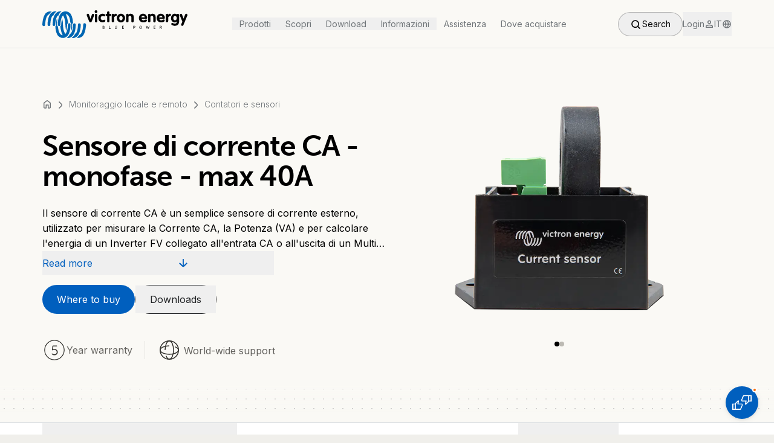

--- FILE ---
content_type: text/html; charset=utf-8
request_url: https://www.victronenergy.it/meters-and-sensors/ac-current-sensor
body_size: 49271
content:
<!DOCTYPE html><html lang="en" class="__variable_f367f3"><head><meta charSet="utf-8"/><meta name="viewport" content="width=device-width, initial-scale=1"/><link rel="preload" as="image" imageSrcSet="/_next/image?url=https%3A%2F%2Fwww.victronenergy.com%2Fupload%2Fproducts%2F298_892_20180607075840.png&amp;w=256&amp;q=70 256w, /_next/image?url=https%3A%2F%2Fwww.victronenergy.com%2Fupload%2Fproducts%2F298_892_20180607075840.png&amp;w=384&amp;q=70 384w, /_next/image?url=https%3A%2F%2Fwww.victronenergy.com%2Fupload%2Fproducts%2F298_892_20180607075840.png&amp;w=640&amp;q=70 640w, /_next/image?url=https%3A%2F%2Fwww.victronenergy.com%2Fupload%2Fproducts%2F298_892_20180607075840.png&amp;w=750&amp;q=70 750w, /_next/image?url=https%3A%2F%2Fwww.victronenergy.com%2Fupload%2Fproducts%2F298_892_20180607075840.png&amp;w=828&amp;q=70 828w, /_next/image?url=https%3A%2F%2Fwww.victronenergy.com%2Fupload%2Fproducts%2F298_892_20180607075840.png&amp;w=1080&amp;q=70 1080w, /_next/image?url=https%3A%2F%2Fwww.victronenergy.com%2Fupload%2Fproducts%2F298_892_20180607075840.png&amp;w=1200&amp;q=70 1200w, /_next/image?url=https%3A%2F%2Fwww.victronenergy.com%2Fupload%2Fproducts%2F298_892_20180607075840.png&amp;w=1920&amp;q=70 1920w, /_next/image?url=https%3A%2F%2Fwww.victronenergy.com%2Fupload%2Fproducts%2F298_892_20180607075840.png&amp;w=2048&amp;q=70 2048w, /_next/image?url=https%3A%2F%2Fwww.victronenergy.com%2Fupload%2Fproducts%2F298_892_20180607075840.png&amp;w=3840&amp;q=70 3840w" imageSizes="(max-width: 810px) 100vw, (max-width: 1260px) 50vw, 33vw" fetchPriority="high"/><link rel="preload" as="image" imageSrcSet="/_next/image?url=https%3A%2F%2Fwww.victronenergy.com%2Fupload%2Fproducts%2Fcat-075840AC-current-sensor2.png&amp;w=256&amp;q=70 256w, /_next/image?url=https%3A%2F%2Fwww.victronenergy.com%2Fupload%2Fproducts%2Fcat-075840AC-current-sensor2.png&amp;w=384&amp;q=70 384w, /_next/image?url=https%3A%2F%2Fwww.victronenergy.com%2Fupload%2Fproducts%2Fcat-075840AC-current-sensor2.png&amp;w=640&amp;q=70 640w, /_next/image?url=https%3A%2F%2Fwww.victronenergy.com%2Fupload%2Fproducts%2Fcat-075840AC-current-sensor2.png&amp;w=750&amp;q=70 750w, /_next/image?url=https%3A%2F%2Fwww.victronenergy.com%2Fupload%2Fproducts%2Fcat-075840AC-current-sensor2.png&amp;w=828&amp;q=70 828w, /_next/image?url=https%3A%2F%2Fwww.victronenergy.com%2Fupload%2Fproducts%2Fcat-075840AC-current-sensor2.png&amp;w=1080&amp;q=70 1080w, /_next/image?url=https%3A%2F%2Fwww.victronenergy.com%2Fupload%2Fproducts%2Fcat-075840AC-current-sensor2.png&amp;w=1200&amp;q=70 1200w, /_next/image?url=https%3A%2F%2Fwww.victronenergy.com%2Fupload%2Fproducts%2Fcat-075840AC-current-sensor2.png&amp;w=1920&amp;q=70 1920w, /_next/image?url=https%3A%2F%2Fwww.victronenergy.com%2Fupload%2Fproducts%2Fcat-075840AC-current-sensor2.png&amp;w=2048&amp;q=70 2048w, /_next/image?url=https%3A%2F%2Fwww.victronenergy.com%2Fupload%2Fproducts%2Fcat-075840AC-current-sensor2.png&amp;w=3840&amp;q=70 3840w" imageSizes="(max-width: 810px) 100vw, (max-width: 1260px) 50vw, 33vw" fetchPriority="high"/><link rel="stylesheet" href="/_next/static/css/081a0afca5a9bd20.css" data-precedence="next"/><link rel="stylesheet" href="/_next/static/css/0ad2c092bc631487.css" data-precedence="next"/><link rel="stylesheet" href="/_next/static/css/9ebe3856600424f6.css" data-precedence="next"/><link rel="preload" as="script" fetchPriority="low" href="/_next/static/chunks/webpack-9bc36c1be63aa5d5.js"/><script src="/_next/static/chunks/4bd1b696-182b6b13bdad92e3.js" async=""></script><script src="/_next/static/chunks/1255-2515ec02460e7abe.js" async=""></script><script src="/_next/static/chunks/main-app-e7d0d24732cf3fe4.js" async=""></script><script src="/_next/static/chunks/a4aedd72-e743f28af2cf4254.js" async=""></script><script src="/_next/static/chunks/6496-dcf2a14e27535d8a.js" async=""></script><script src="/_next/static/chunks/4878-3d57b9ecdd1ca2a9.js" async=""></script><script src="/_next/static/chunks/5239-3c96021e8fa0eb7e.js" async=""></script><script src="/_next/static/chunks/9386-8f36605a9a4cb8a0.js" async=""></script><script src="/_next/static/chunks/8758-90b394b90a5c9959.js" async=""></script><script src="/_next/static/chunks/9131-3a66f1ff5ef00b0e.js" async=""></script><script src="/_next/static/chunks/6966-0236be318b66d237.js" async=""></script><script src="/_next/static/chunks/app/layout-b9cca6c1cbbcaaf4.js" async=""></script><script src="/_next/static/chunks/227-e9683c20bb6307ab.js" async=""></script><script src="/_next/static/chunks/5217-b81bfac277e08b6c.js" async=""></script><script src="/_next/static/chunks/5196-b2c16a1d1842291e.js" async=""></script><script src="/_next/static/chunks/app/%5Bslug%5D/%5Bid%5D/layout-6b607a3faf18d080.js" async=""></script><script src="/_next/static/chunks/7318-43e15e98fb264f27.js" async=""></script><script src="/_next/static/chunks/5887-55f106a534b5f2fc.js" async=""></script><script src="/_next/static/chunks/5659-88949e748517e84f.js" async=""></script><script src="/_next/static/chunks/app/%5Bslug%5D/%5Bid%5D/page-4c7d2740f829a261.js" async=""></script><script src="/_next/static/chunks/9790-5ef7f3097a722623.js" async=""></script><script src="/_next/static/chunks/225-0f977ee441c17eda.js" async=""></script><script src="/_next/static/chunks/5263-70d140e66c99100e.js" async=""></script><script src="/_next/static/chunks/8433-2dca33f3329c2e08.js" async=""></script><script src="/_next/static/chunks/5292-a825a5da77f8ae5d.js" async=""></script><script src="/_next/static/chunks/7991-c8e721d04603aef5.js" async=""></script><script src="/_next/static/chunks/app/page-23b27b87f44ff9c1.js" async=""></script><script src="/_next/static/chunks/app/not-found-a84ab7052e62964f.js" async=""></script><link rel="preload" href="https://app.termly.io/resource-blocker/bd3b55e7-4f96-4918-a801-c9360b0885d3?autoBlock=on" as="script"/><link rel="preload" href="//embed.typeform.com/next/embed.js" as="script"/><link rel="preload" href="/_next/static/chunks/7586.dbc8be6b02ce6294.js" as="script" fetchPriority="low"/><link rel="preload" href="/_next/static/chunks/7245.b65eac3b4533a467.js" as="script" fetchPriority="low"/><meta name="next-size-adjust" content=""/><link rel="preload" href="https://use.typekit.net/rtr4fvk.css" as="style"/><title>Sensore di corrente CA - monofase - max 40A | Victron Energy</title><meta name="description" content="Il sensore di corrente CA è un semplice sensore di corrente esterno, utilizzato per misurare la Corrente CA, la Potenza (VA) e per calcolare l&#x27;energia di un Inverter FV collegato all&#x27;entrata CA o all&#x27;uscita di un Multi o di un Quattro. Questi valori possono essere visualizzati e inviati al sito web VRM dal Color Control. I due cavi di misurazione possono essere collegati all&#x27;Ausiliare e/o all&#x27;ingresso del sensore di temperatura di un Multi o di un Quattro."/><link rel="manifest" href="/site.webmanifest"/><link rel="canonical" href="https://www.victronenergy.it/[object%20Promise]/meters-and-sensors/ac-current-sensor"/><link rel="alternate" hrefLang="en" href="https://www.victronenergy.com/meters-and-sensors/ac-current-sensor"/><link rel="alternate" hrefLang="nl" href="https://www.victronenergy.nl/meters-and-sensors/ac-current-sensor"/><link rel="alternate" hrefLang="de" href="https://www.victronenergy.de/meters-and-sensors/ac-current-sensor"/><link rel="alternate" hrefLang="fr" href="https://www.victronenergy.fr/meters-and-sensors/ac-current-sensor"/><link rel="alternate" hrefLang="da" href="https://www.victronenergy.dk/meters-and-sensors/ac-current-sensor"/><link rel="alternate" hrefLang="it" href="https://www.victronenergy.it/meters-and-sensors/ac-current-sensor"/><link rel="alternate" hrefLang="es" href="https://www.victronenergy.com.es/meters-and-sensors/ac-current-sensor"/><link rel="alternate" hrefLang="se" href="https://www.victronenergy.se/meters-and-sensors/ac-current-sensor"/><link rel="alternate" hrefLang="zh" href="https://www.victronenergy.cn/meters-and-sensors/ac-current-sensor"/><link rel="alternate" hrefLang="pl" href="https://www.victronenergy.pl/meters-and-sensors/ac-current-sensor"/><link rel="alternate" hrefLang="hu" href="https://www.victronenergy.hu/meters-and-sensors/ac-current-sensor"/><link rel="alternate" hrefLang="el" href="https://www.victronenergy.gr/meters-and-sensors/ac-current-sensor"/><link rel="alternate" hrefLang="tr" href="https://www.victronenergy.com.tr/meters-and-sensors/ac-current-sensor"/><link rel="alternate" hrefLang="cs" href="https://www.victronenergy.cz/meters-and-sensors/ac-current-sensor"/><link rel="alternate" hrefLang="si" href="https://www.victronenergy.si/meters-and-sensors/ac-current-sensor"/><link rel="alternate" hrefLang="no" href="https://www.victronenergy.no/meters-and-sensors/ac-current-sensor"/><link rel="alternate" hrefLang="pt" href="https://www.victronenergy.pt/meters-and-sensors/ac-current-sensor"/><link rel="alternate" hrefLang="ru" href="https://www.victronenergy.ru/meters-and-sensors/ac-current-sensor"/><link rel="alternate" hrefLang="ro" href="https://www.victronenergy.ro/meters-and-sensors/ac-current-sensor"/><link rel="alternate" hrefLang="fi" href="https://www.victronenergy.fi/meters-and-sensors/ac-current-sensor"/><link rel="alternate" hrefLang="uk" href="https://www.victronenergy.ua/meters-and-sensors/ac-current-sensor"/><link rel="alternate" hrefLang="au" href="https://www.victronenergy.com.au/meters-and-sensors/ac-current-sensor"/><link rel="alternate" hrefLang="za" href="https://www.victronenergy.co.za/meters-and-sensors/ac-current-sensor"/><link rel="icon" href="/favicon-32x32.png" sizes="32x32" type="image/png"/><link rel="icon" href="/favicon-16x16.png" sizes="16x16" type="image/png"/><link rel="apple-touch-icon" href="/apple-touch-icon.png" sizes="180x180" type="image/png"/><link rel="stylesheet" href="https://use.typekit.net/rtr4fvk.css"/><script src="/_next/static/chunks/polyfills-42372ed130431b0a.js" noModule=""></script></head><body class="__className_f367f3"><div hidden=""><!--$--><!--/$--></div><style>#nprogress{pointer-events:none}#nprogress .bar{background:#005FBE;position:fixed;z-index:1600;top: 0;left:0;width:100%;height:3px}#nprogress .peg{display:block;position:absolute;right:0;width:100px;height:100%;box-shadow:0 0 10px #005FBE,0 0 5px #005FBE;opacity:1;-webkit-transform:rotate(3deg) translate(0px,-4px);-ms-transform:rotate(3deg) translate(0px,-4px);transform:rotate(3deg) translate(0px,-4px)}#nprogress .spinner{display:block;position:fixed;z-index:1600;top: 15px;right:15px}#nprogress .spinner-icon{width:18px;height:18px;box-sizing:border-box;border:2px solid transparent;border-top-color:#005FBE;border-left-color:#005FBE;border-radius:50%;-webkit-animation:nprogress-spinner 400ms linear infinite;animation:nprogress-spinner 400ms linear infinite}.nprogress-custom-parent{overflow:hidden;position:relative}.nprogress-custom-parent #nprogress .bar,.nprogress-custom-parent #nprogress .spinner{position:absolute}@-webkit-keyframes nprogress-spinner{0%{-webkit-transform:rotate(0deg)}100%{-webkit-transform:rotate(360deg)}}@keyframes nprogress-spinner{0%{transform:rotate(0deg)}100%{transform:rotate(360deg)}}</style><noscript><iframe src="https://www.googletagmanager.com/ns.html?id=GTM-MNLQWN" height="0" width="0" style="display:none;visibility:hidden"></iframe></noscript><div data-tf-live="01JRYTAV30VNYNFPPNRCXFHQ9P"></div><div class="h-20 bg-secondary-100"><nav class="h-20 fixed top-0 left-0 right-0 z-50 duration-300 transition-all bg-secondary-100 border-b border-neutral-300" style="top:0;height:5rem"><div class="h-full flex justify-between items-center px-5 md:px-8 lg:px-[4.375rem] max-w-[80rem] mx-auto"><a class="block w-[10.625rem] cursor-pointer md:w-[12.75rem] lg:w-60" href="/"><div class="relative w-full h-full"><div class="w-full h-full flex items-center justify-center transition-opacity duration-300"><svg viewBox="0 0 240 48" fill="none" width="100%" height="100%" xmlns="http://www.w3.org/2000/svg"><path d="M15.4733 3.32932C15.4733 3.32932 10.9635 1.58061 6.45367 5.26211C6.45367 5.26211 1.02346 8.85157 0.0110445 24.2218C0.0110445 24.2218 -0.265068 26.7989 1.94383 27.167C1.94383 27.167 4.24477 27.6272 4.52088 25.6944C4.79699 23.7616 4.79699 14.0977 9.03072 9.12768C9.03072 9.12768 9.4909 8.48342 10.5954 8.02323C11.5157 7.47101 12.252 6.36656 12.8963 5.53822C12.8963 5.44618 13.7246 4.34173 15.4733 3.32932Z" class="transition-colors duration-300 fill-logoBlue" shape-rendering="auto"></path><path d="M23.5739 2.96068C23.5739 2.96068 19.6163 1.67216 15.2905 4.98551C15.2905 4.98551 10.1364 8.11478 8.9399 20.5398C8.9399 20.5398 8.47972 23.5771 8.75583 25.1417C8.75583 25.1417 8.9399 26.9825 10.7807 27.0745C10.7807 27.0745 13.0816 27.2586 13.1736 25.1417C13.3577 23.0248 13.3577 22.1965 13.3577 22.1965C13.3577 22.1965 13.7259 13.9131 17.0392 9.77145L17.8675 10.4157C17.9596 10.4157 19.1561 6.08996 23.5739 2.96068Z" class="transition-colors duration-300 fill-logoBlue" shape-rendering="auto"></path><path d="M31.7635 2.96139C31.7635 2.96139 26.4253 1.67287 22.5597 5.90659C22.5597 5.90659 18.6942 9.31198 17.5897 17.8715C17.5897 17.8715 17.1295 22.4733 17.0375 24.6822C17.0375 24.6822 17.0375 26.7991 19.0623 27.0752C19.0623 27.0752 21.1792 27.1672 21.3632 24.9584C21.3632 24.9584 21.5473 14.5581 25.4129 9.77217L26.3333 10.3244C26.2412 10.4164 27.8979 5.53844 31.7635 2.96139Z" class="transition-colors duration-300 fill-logoBlue" shape-rendering="auto"></path><path d="M37.9305 2.86878C37.9305 2.86878 32.5003 2.6847 29.371 8.11491C29.371 8.11491 25.6895 13.4531 25.6895 24.3135C25.6895 24.3135 25.5055 26.8906 27.5303 27.1667C27.5303 27.1667 29.9233 27.3507 29.9233 24.5896C29.9233 24.5896 30.0153 13.8212 34.157 9.49547C34.157 9.49547 37.8385 13.8212 38.1146 24.1294C38.1146 24.1294 38.2066 31.2163 39.5872 35.0819C39.5872 35.0819 40.7837 30.7561 41.0598 24.6817C41.0598 24.6817 40.9678 23.5772 41.8881 22.8409C41.8881 22.8409 42.5324 22.5648 42.4404 21.4603C42.4404 21.4603 41.52 12.5327 38.5748 7.37861C38.5748 7.37861 44.9254 7.01046 46.1219 19.6196C46.1219 19.6196 46.1219 21.4603 47.1343 22.6568C47.1343 22.6568 47.8706 23.2091 47.9626 24.4976C47.9626 24.4976 48.1467 26.2463 47.5945 32.0447C47.5945 32.0447 47.5024 33.3332 48.0546 35.0819C48.0546 35.0819 49.6193 30.7561 49.2511 26.5224C49.2511 26.5224 49.0671 23.117 50.7237 21.9205C50.7237 21.9205 50.5397 12.3486 46.7661 7.01046C46.6741 7.01046 43.6368 2.59267 37.9305 2.86878Z" class="transition-colors duration-300 fill-logoBlue" shape-rendering="auto"></path><path d="M56.7981 46.403C56.7981 46.403 61.3079 48.1517 65.8178 44.4702C65.8178 44.4702 71.248 40.8807 72.2604 25.5105C72.2604 25.5105 72.5365 22.9334 70.3276 22.5653C70.3276 22.5653 68.0267 22.1051 67.7506 24.0379C67.4744 25.9707 67.4744 35.6346 63.2407 40.6046C63.2407 40.6046 62.7805 41.2489 61.6761 41.7091C60.7557 42.2613 60.0194 43.3657 59.3751 44.1941C59.3751 44.1941 58.5468 45.2985 56.7981 46.403Z" class="transition-colors duration-300 fill-logoBlue" shape-rendering="auto"></path><path d="M48.6071 46.7709C48.6071 46.7709 52.5647 48.0595 56.8904 44.7461C56.8904 44.7461 62.0445 41.6168 63.241 29.1918C63.241 29.1918 63.7012 26.1545 63.4251 24.5899C63.4251 24.5899 63.241 22.7492 61.4003 22.6571C61.4003 22.6571 59.0993 22.473 59.0073 24.5899C58.8232 26.7068 58.8232 27.5351 58.8232 27.5351C58.8232 27.5351 58.4551 35.8185 55.1417 39.9602L54.3134 39.3159C54.3134 39.3159 53.1169 43.6417 48.6071 46.7709Z" class="transition-colors duration-300 fill-logoBlue" shape-rendering="auto"></path><path d="M40.5078 46.7716C40.5078 46.7716 45.846 48.0601 49.7116 43.8264C49.7116 43.8264 53.5771 40.421 54.6816 31.8615C54.6816 31.8615 55.1418 27.2596 55.2338 25.0507C55.2338 25.0507 55.2338 22.9339 53.209 22.6578C53.209 22.6578 51.0921 22.5657 50.908 24.7746C50.908 24.7746 50.724 35.1749 46.8584 39.9608L45.938 39.4086C46.0301 39.3166 44.3734 44.1945 40.5078 46.7716Z" class="transition-colors duration-300 fill-logoBlue" shape-rendering="auto"></path><path d="M34.3424 46.8621C34.3424 46.8621 39.7726 47.0462 42.9019 41.616C42.9019 41.616 46.5834 36.2778 46.5834 25.4174C46.5834 25.4174 46.7675 22.8404 44.7426 22.5642C44.7426 22.5642 42.3497 22.3802 42.3497 25.1413C42.3497 25.1413 42.2576 35.9097 38.1159 40.2354C38.1159 40.2354 34.4344 35.9097 34.1583 25.6015C34.1583 25.6015 34.0663 18.5146 32.6857 14.649C32.6857 14.649 31.4892 18.9748 31.2131 25.0493C31.2131 25.0493 31.3052 26.1537 30.3848 26.89C30.3848 26.89 29.7405 27.1661 29.8326 28.2706C29.8326 28.2706 30.7529 37.1982 33.6981 42.3523C33.6981 42.3523 27.3476 42.7204 26.1511 30.1113C26.1511 30.1113 26.1511 28.2706 25.1387 27.0741C25.1387 27.0741 24.4024 26.5218 24.3103 25.2333C24.3103 25.2333 24.1262 23.4846 24.6785 17.6863C24.6785 17.6863 24.7705 16.3977 24.2183 14.649C24.2183 14.649 22.6536 18.9748 23.0218 23.2085C23.0218 23.2085 23.2059 26.6139 21.5492 27.8104C21.5492 27.8104 21.7333 37.3823 25.5068 42.7204C25.5988 42.7204 28.6361 47.0462 34.3424 46.8621Z" class="transition-colors duration-300 fill-logoBlue" shape-rendering="auto"></path><path d="M79.624 15.2939L81.925 8.29908C82.2931 7.1026 83.5816 6.55037 84.6861 7.10259C85.6985 7.56278 86.0666 8.66723 85.6065 9.77168L81.7409 19.4356C81.1887 20.9082 80.1762 21.4604 78.7957 20.9082C78.2435 20.7241 77.7833 20.356 77.4151 19.4356L73.5496 9.67964C73.0894 8.57519 73.5496 7.47074 74.4699 7.01056C75.5744 6.45833 76.8629 7.01056 77.2311 8.20704L79.624 15.2939Z" class="transition-colors duration-300 fill-black" shape-rendering="auto"></path><path d="M86.8957 8.85153C86.8957 8.29931 87.0798 7.83912 87.448 7.47097C88.1843 6.64263 89.4728 6.73467 90.3011 7.47097C90.6693 7.83912 90.8533 8.39135 90.8533 8.85153V19.1597C90.8533 20.2642 90.025 21.1846 88.9206 21.1846C87.8161 21.1846 86.8957 20.2642 86.8957 19.1597V8.85153ZM87.1718 1.67261C88.0922 0.752237 89.4728 0.752237 90.3932 1.67261C91.3135 2.59299 91.3135 3.97355 90.3932 4.89392C89.4728 5.8143 88.0922 5.8143 87.1718 4.89392C86.8037 4.52577 86.5276 3.97355 86.5276 3.32929C86.5276 2.68502 86.8037 2.1328 87.1718 1.67261Z" class="transition-colors duration-300 fill-black" shape-rendering="auto"></path><path d="M100.516 6.826C103.461 7.19415 104.473 8.48267 104.105 9.7712C103.921 10.6916 103.277 11.1518 102.448 11.1518C102.356 11.1518 102.172 11.1518 102.08 11.0597L101.896 10.9677L101.528 10.8756L101.252 10.7836L100.884 10.6916C98.4909 9.95527 96.5581 11.3358 96.5581 14.0049C96.6501 16.674 98.5829 18.0546 101.16 17.1342L101.62 16.9501L101.804 16.8581C103.001 16.4899 104.013 17.0422 104.197 18.2386C104.381 19.2511 103.645 20.1714 101.804 20.7237C101.344 20.9077 100.884 20.9998 100.332 20.9998C95.9138 21.3679 92.5084 18.3307 92.6005 13.7288C92.6005 9.40305 96.0058 6.36581 100.516 6.826Z" class="transition-colors duration-300 fill-black" shape-rendering="auto"></path><path d="M107.051 7.01128V4.71034C107.051 3.60589 107.971 2.68552 109.076 2.68552C110.18 2.68552 111.101 3.60589 111.009 4.71034V7.01128H112.205C112.665 7.01128 113.126 7.19535 113.494 7.5635C114.23 8.20776 114.23 9.40425 113.494 10.0485C113.126 10.4167 112.665 10.6007 112.205 10.6007H111.009V19.1602C111.009 19.7125 110.825 20.1726 110.456 20.5408C109.72 21.2771 108.432 21.2771 107.695 20.5408C107.327 20.1726 107.143 19.6204 107.143 19.1602V10.6007H106.407C105.947 10.6007 105.486 10.4167 105.118 10.0485C104.382 9.40425 104.382 8.2998 105.118 7.5635C105.486 7.19535 105.947 7.01128 106.407 7.01128H107.051Z" class="transition-colors duration-300 fill-black" shape-rendering="auto"></path><path d="M114.689 8.76015C114.689 7.83977 115.518 6.9194 116.714 6.82736C117.911 6.73532 118.739 7.47162 118.647 8.20792V8.392C118.739 8.29996 118.831 8.11588 119.015 8.02385C120.58 6.36717 122.237 6.36717 123.065 7.56366C123.801 8.57607 123.433 9.77256 122.329 10.2327L122.144 10.3248L121.592 10.5089C121.04 10.6929 120.672 10.877 120.396 11.0611C119.107 11.7974 118.739 12.4416 118.739 13.0859V18.9763C118.739 20.0808 117.819 21.0011 116.714 21.0011C115.61 21.0011 114.689 20.0808 114.689 19.0683V8.76015Z" class="transition-colors duration-300 fill-black" shape-rendering="auto"></path><path d="M124.17 10.1408C125.458 8.02394 127.667 6.73541 129.968 6.73541C133.742 6.73541 136.779 9.86469 136.779 13.9143C136.779 18.056 133.742 21.1853 129.968 21.1853C126.194 21.1853 123.157 18.056 123.157 13.9143C123.157 12.5338 123.525 11.2452 124.17 10.1408ZM127.207 14.5586C127.575 16.9516 128.956 17.964 130.612 17.5958C131.717 17.3197 132.637 16.3073 132.821 14.5586C132.913 14.1904 132.913 13.7303 132.821 13.3621C132.545 11.7054 131.717 10.693 130.612 10.4169C128.956 10.0488 127.483 11.0612 127.207 13.3621C127.207 13.5462 127.207 13.7303 127.207 14.0064C127.207 14.2825 127.207 14.4666 127.207 14.5586Z" class="transition-colors duration-300 fill-black" shape-rendering="auto"></path><path d="M138.528 8.85112C138.528 7.8387 139.356 6.91833 140.552 6.82629C141.565 6.73425 142.301 7.37852 142.301 8.11482V8.29889C142.945 7.56259 143.774 7.1024 144.97 6.82629C145.614 6.73425 146.259 6.73425 146.903 6.82629C149.664 7.28648 151.137 9.03519 151.137 11.7963V19.1593C151.137 20.2638 150.216 21.1841 149.204 21.1841C148.099 21.1841 147.179 20.2638 147.179 19.1593V12.4406C147.179 11.7963 146.903 11.2441 146.443 10.7839C145.522 9.86353 144.05 9.86353 143.129 10.7839C142.669 11.2441 142.485 11.7963 142.485 12.4406V19.1593C142.485 20.2638 141.565 21.1841 140.46 21.0921C139.356 21.0921 138.528 20.1717 138.528 19.0673V8.85112Z" class="transition-colors duration-300 fill-black" shape-rendering="auto"></path><path d="M164.021 15.2032C164.113 15.6634 164.389 16.2156 164.665 16.5838C165.678 17.8723 167.61 18.1484 169.819 16.9519C171.108 16.2156 171.476 16.2156 172.12 16.4917C172.488 16.6758 172.857 16.9519 172.949 17.3201C173.501 18.7006 171.752 21.0936 166.966 21.0936C162.088 21.0936 158.775 17.044 159.879 12.166C160.524 9.31283 162.64 7.288 165.31 6.82781C168.439 6.27559 171.384 7.84023 172.673 10.7854C173.041 11.6138 173.225 12.4421 173.225 12.9943C173.409 14.559 172.857 15.2032 171.568 15.2032H164.021ZM169.451 12.7182C169.451 12.6262 169.451 12.5341 169.359 12.4421C168.991 10.6013 167.61 9.68098 166.046 10.0491C165.125 10.3252 164.297 11.0615 163.929 12.3501C163.929 12.4421 163.929 12.5341 163.837 12.6262H169.451V12.7182Z" class="transition-colors duration-300 fill-black" shape-rendering="auto"></path><path d="M174.789 8.85112C174.789 7.8387 175.618 6.91833 176.814 6.82629C177.826 6.73425 178.563 7.37852 178.563 8.11482V8.29889C179.207 7.56259 180.035 7.1024 181.232 6.82629C181.876 6.73425 182.52 6.73425 183.165 6.82629C185.926 7.28648 187.398 9.03519 187.398 11.7963V19.1593C187.398 20.2638 186.478 21.1841 185.466 21.1841C184.361 21.1841 183.441 20.2638 183.441 19.1593V12.4406C183.441 11.7963 183.165 11.2441 182.704 10.7839C181.784 9.86353 180.311 9.86353 179.391 10.7839C178.931 11.2441 178.747 11.7963 178.747 12.4406V19.1593C178.747 20.2638 177.826 21.1841 176.722 21.0921C175.618 21.0921 174.789 20.1717 174.789 19.0673V8.85112Z" class="transition-colors duration-300 fill-black" shape-rendering="auto"></path><path d="M193.382 15.2032C193.474 15.6634 193.75 16.2156 194.026 16.5838C195.038 17.8723 196.971 18.1484 199.18 16.9519C200.468 16.2156 200.837 16.2156 201.481 16.4917C201.849 16.6758 202.217 16.9519 202.309 17.3201C202.861 18.7006 201.113 21.0936 196.327 21.0936C191.449 21.0936 188.135 17.044 189.24 12.166C189.884 9.31283 192.001 7.288 194.67 6.82781C197.799 6.27559 200.745 7.84023 202.033 10.7854C202.401 11.6138 202.585 12.4421 202.585 12.9943C202.769 14.559 202.217 15.2032 200.929 15.2032H193.382ZM198.72 12.7182C198.72 12.6262 198.72 12.5341 198.628 12.4421C198.26 10.6013 196.879 9.68098 195.314 10.0491C194.394 10.3252 193.566 11.0615 193.197 12.3501C193.197 12.4421 193.197 12.5341 193.105 12.6262H198.72V12.7182Z" class="transition-colors duration-300 fill-black" shape-rendering="auto"></path><path d="M204.151 8.76015C204.151 7.83977 204.979 6.9194 206.175 6.82736C207.372 6.73532 208.2 7.47162 208.108 8.20792V8.392C208.2 8.29996 208.292 8.11588 208.476 8.02385C210.041 6.36717 211.698 6.36717 212.526 7.56366C213.262 8.57607 212.894 9.77256 211.79 10.2327L211.606 10.3248L211.053 10.5089C210.501 10.6929 210.133 10.877 209.857 11.0611C208.568 11.7974 208.2 12.4416 208.2 13.0859V18.9763C208.2 20.0808 207.28 21.0011 206.175 21.0011C205.071 21.0011 204.151 20.0808 204.151 19.0683V8.76015Z" class="transition-colors duration-300 fill-black" shape-rendering="auto"></path><path d="M222.373 8.207C222.373 7.4707 223.109 6.82644 224.214 6.91848C225.41 7.01051 226.239 7.93089 226.239 8.9433V19.2515C226.239 24.4056 223.201 27.2588 217.863 26.6145C216.759 26.5225 215.838 26.2463 214.918 25.7862C212.985 24.8658 212.709 23.5773 213.629 22.5648C214.182 22.0126 214.826 21.8285 215.654 22.1967L216.483 22.5648C216.667 22.6569 216.851 22.7489 217.035 22.7489C220.44 23.9454 222.373 22.5648 222.465 19.9878C222.465 19.8037 222.465 19.6196 222.465 19.4356C220.992 21.5524 217.403 21.9206 214.826 19.4356C213.261 17.8709 212.433 15.2018 212.985 12.3487C213.169 11.3363 213.537 10.4159 213.998 9.6796C216.207 6.18218 220.624 5.81403 222.649 8.29904V8.207H222.373ZM217.403 16.6744C218.507 18.055 220.532 17.963 221.545 16.5824C222.005 15.9381 222.281 15.2018 222.281 14.0974C222.281 12.3487 221.637 11.2442 220.624 10.692C218.876 9.86367 216.943 10.9681 216.667 13.3611C216.667 13.6372 216.575 13.8213 216.575 14.0974C216.575 15.2018 216.943 16.0302 217.403 16.6744Z" class="transition-colors duration-300 fill-black" shape-rendering="auto"></path><path d="M228.448 7.01049C229.552 6.5503 230.657 7.10253 231.117 8.29902L233.602 14.9257L236.087 8.29902C236.547 7.01049 237.744 6.5503 238.848 7.01049C239.86 7.47068 240.229 8.57513 239.86 9.58754L233.418 25.3259C232.866 26.6145 231.761 27.1667 230.749 26.7065C229.736 26.2463 229.276 25.1419 229.736 24.1295L231.577 19.8957L227.343 9.58754C226.975 8.57513 227.435 7.47068 228.448 7.01049Z" class="transition-colors duration-300 fill-black" shape-rendering="auto"></path><path d="M101.069 27.2582C101.621 27.2582 101.989 27.5343 101.989 27.9945C101.989 28.5467 101.621 28.8228 100.977 28.8228C100.793 28.8228 100.609 28.8228 100.425 28.8228V27.3502C100.609 27.2582 100.885 27.2582 101.069 27.2582ZM102.45 31.3998C102.818 31.1237 102.91 30.7556 102.91 30.3874C102.91 30.0193 102.818 29.7432 102.634 29.4671C102.45 29.283 102.173 29.0989 101.805 29.0069C101.989 28.9148 102.173 28.8228 102.358 28.6387C102.542 28.4546 102.634 28.2706 102.634 27.9945C102.634 27.6263 102.542 27.2582 102.266 27.0741C101.989 26.89 101.621 26.798 101.069 26.798C100.793 26.798 100.333 26.798 99.7805 26.798V31.86H101.253C101.713 31.768 102.173 31.5839 102.45 31.3998ZM101.989 29.4671C102.173 29.6511 102.266 29.8352 102.266 30.2034C102.266 30.5715 102.173 30.8476 101.989 30.9397C101.805 31.1237 101.437 31.2158 101.069 31.2158C100.977 31.2158 100.793 31.2158 100.517 31.2158V29.283H101.069C101.437 29.1909 101.805 29.283 101.989 29.4671Z" class="transition-colors duration-300 fill-black" shape-rendering="auto"></path><path d="M113.032 31.7684H110.087V26.7064H110.732V31.1242H113.032V31.7684Z" class="transition-colors duration-300 fill-black" shape-rendering="auto"></path><path d="M119.936 30.2038V26.7064H120.581V30.1118C120.581 30.3879 120.673 30.664 120.857 30.8481C121.041 31.0322 121.317 31.1242 121.593 31.1242C121.961 31.1242 122.237 31.0322 122.421 30.8481C122.605 30.664 122.698 30.3879 122.698 30.0198V26.6144H123.342V30.1118C123.342 30.664 123.158 31.0322 122.882 31.3083C122.605 31.5844 122.145 31.7685 121.593 31.7685C121.041 31.7685 120.581 31.5844 120.305 31.3083C120.12 31.1242 119.936 30.7561 119.936 30.2038Z" class="transition-colors duration-300 fill-black" shape-rendering="auto"></path><path d="M135.031 27.3506H132.73V28.7312H134.387V29.2834H132.73V31.1242H135.031V31.7684H131.994V26.7064H135.031V27.3506Z" class="transition-colors duration-300 fill-black" shape-rendering="auto"></path><path d="M151.597 27.3506C152.517 27.3506 152.977 27.6267 152.977 28.271C152.977 28.9153 152.517 29.2834 151.689 29.2834C151.689 29.2834 151.505 29.2834 151.228 29.2834V27.4427C151.413 27.3506 151.505 27.3506 151.597 27.3506ZM151.781 29.8356C153.069 29.8356 153.713 29.2834 153.713 28.179C153.713 27.1665 152.977 26.7064 151.505 26.7064C151.413 26.7064 151.044 26.7064 150.584 26.7064V31.7684H151.228V29.8356C151.505 29.8356 151.689 29.8356 151.781 29.8356Z" class="transition-colors duration-300 fill-black" shape-rendering="auto"></path><path d="M161.628 27.8108C161.812 27.4427 162.18 27.2586 162.64 27.2586C163.561 27.2586 164.113 27.9028 164.113 29.1914C164.113 29.8356 164.021 30.2958 163.745 30.664C163.469 31.0321 163.101 31.2162 162.64 31.2162C162.18 31.2162 161.904 31.0321 161.72 30.664C161.536 30.2958 161.352 29.8356 161.352 29.1914C161.26 28.6391 161.352 28.0869 161.628 27.8108ZM161.076 31.1242C161.444 31.5843 161.904 31.8605 162.548 31.8605C163.285 31.8605 163.745 31.5843 164.113 31.1242C164.481 30.664 164.665 30.0197 164.665 29.1914C164.665 28.363 164.481 27.7188 164.113 27.3506C163.745 26.8904 163.193 26.7064 162.548 26.7064C161.904 26.7064 161.444 26.9825 161.076 27.4427C160.708 27.9028 160.524 28.5471 160.524 29.2834C160.524 29.9277 160.708 30.5719 161.076 31.1242Z" class="transition-colors duration-300 fill-black" shape-rendering="auto"></path><path d="M177.275 26.7064L175.71 31.8605H175.526L174.33 28.363L173.225 31.8605H172.949L171.385 26.7064H172.121L173.133 30.2038L174.238 26.7064H174.422L175.526 30.2038L176.539 26.7064H177.275Z" class="transition-colors duration-300 fill-black" shape-rendering="auto"></path><path d="M187.216 27.3506H184.823V28.7312H186.571V29.2834H184.823V31.1242H187.124V31.7684H184.178V26.7064H187.216V27.3506Z" class="transition-colors duration-300 fill-black" shape-rendering="auto"></path><path d="M195.407 27.3506C195.867 27.3506 196.143 27.4427 196.327 27.5347C196.511 27.6267 196.603 27.9028 196.603 28.179C196.603 28.5471 196.511 28.7312 196.327 28.9153C196.143 29.0073 195.867 29.0993 195.407 29.0993C195.223 29.0993 195.131 29.0993 194.947 29.0993V27.4427C195.223 27.3506 195.315 27.3506 195.407 27.3506ZM196.419 29.4675C196.695 29.3754 196.879 29.2834 197.155 29.0073C197.339 28.7312 197.432 28.4551 197.432 28.179C197.432 27.2586 196.787 26.7064 195.591 26.7064C195.407 26.7064 195.223 26.7064 194.854 26.7064C194.486 26.7064 194.302 26.7064 194.302 26.7064V31.7684H194.947V29.5595C195.315 29.5595 195.499 29.5595 195.683 29.5595L197.063 31.6764H197.892L196.419 29.4675Z" class="transition-colors duration-300 fill-black" shape-rendering="auto"></path></svg></div></div></a><div class="hidden md:block"><ul class="h-full flex items-center"><li class="h-full flex items-center"><button class="flex cursor-pointer select-none flex-row items-center gap-x-1 transition-opacity block h-[40%] px-3"><span class="font-normal text-sub-header-2 text-neutral-600 transition-all duration-300 hover:text-black">Prodotti</span></button></li><li class="h-full flex items-center"><button class="flex cursor-pointer select-none flex-row items-center gap-x-1 transition-opacity block h-[40%] px-3"><span class="font-normal text-sub-header-2 text-neutral-600 transition-all duration-300 hover:text-black">Scopri</span></button></li><li class="h-full flex items-center"><button class="flex cursor-pointer select-none flex-row items-center gap-x-1 transition-opacity block h-[40%] px-3"><span class="font-normal text-sub-header-2 text-neutral-600 transition-all duration-300 hover:text-black">Download</span></button></li><li class="h-full flex items-center"><button class="flex cursor-pointer select-none flex-row items-center gap-x-1 transition-opacity block h-[40%] px-3"><span class="font-normal text-sub-header-2 text-neutral-600 transition-all duration-300 hover:text-black">Informazioni</span></button></li><li class="h-full flex items-center"><a class="flex cursor-pointer select-none flex-row items-center gap-x-1 transition-opacity block h-[40%] px-3" href="/support"><span class="font-normal text-sub-header-2 text-neutral-600 transition-all duration-300 hover:text-black">Assistenza</span></a></li><li class="h-full flex items-center"><a class="flex cursor-pointer select-none flex-row items-center gap-x-1 transition-opacity block h-[40%] px-3" href="/where-to-buy"><span class="font-normal text-sub-header-2 text-neutral-600 transition-all duration-300 hover:text-black">Dove acquistare</span></a></li></ul></div><div class="hidden lg:block"><div class="relative flex gap-4"><button class="w-[6.6875rem] h-10 flex items-center justify-center border-[1px] rounded-full transition-all duration-300 border-black/24"><div class="w-5 h-5"><span class="inline-flex items-center justify-center "><!--$?--><template id="B:0"></template><div></div><!--/$--></span></div><p class="font-normal text-sub-header-2 text-black transition-all duration-300">Search</p></button><div class="flex items-center"><button class="flex cursor-pointer select-none flex-row items-center gap-x-1 transition-opacity h-full"><span class="font-normal text-sub-header-2 text-neutral-600 transition-all duration-300 hover:text-black">Login</span><span class="inline-flex items-center justify-center h-4 w-4"><!--$?--><template id="B:1"></template><div></div><!--/$--></span></button></div><button class="group"><div class="flex items-center gap-x-1 flex-row-reverse"><span class="inline-flex items-center justify-center h-4 w-4"><!--$?--><template id="B:2"></template><div></div><!--/$--></span><p class="font-normal text-sub-header-2 text-neutral-600 transition-colors duration-300 group-hover:text-black">IT</p></div></button></div></div><div class="flex overflow-hidden cursor-pointer items-center gap-x-2 z-[2] flex lg:hidden"><div class="relative w-7 h-7"><a><span class="inline-flex items-center justify-center w-full h-full"><!--$?--><template id="B:3"></template><div></div><!--/$--></span></a></div><div class="relative w-7 h-7"><a class="translate-y-0 absolute transition-transform duration-300"><span class="inline-flex items-center justify-center w-full h-full"><!--$?--><template id="B:4"></template><div></div><!--/$--></span></a><a class="translate-y-20 absolute transition-transform duration-300"><span class="inline-flex items-center justify-center w-full h-full"><!--$--><svg xmlns="http://www.w3.org/2000/svg" viewBox="0 0 24 24" fill="none" style="transform:rotate(0deg)" width="100%" height="100%"><path d="M19.042 4.95656L11.9988 11.9998M11.9988 11.9998L19.0352 19.0319M11.9988 11.9998L4.95985 4.9633M11.9988 11.9998L4.98008 19.0117" stroke="#000000" stroke-width="2" stroke-linecap="round"></path></svg><!--/$--></span></a></div><div class="relative w-7 h-7"><a class="translate-y-0 absolute transition-transform duration-300"><span class="inline-flex items-center justify-center w-7"><!--$--><svg viewBox="0 0 24 24" fill="none" xmlns="http://www.w3.org/2000/svg" style="transform:rotate(0deg)" width="100%" height="100%"><path d="M3.50488 6L20.5066 6" stroke="#000000" stroke-width="2" stroke-linecap="round"></path><path d="M3.50488 12L20.5066 12" stroke="#000000" stroke-width="2" stroke-linecap="round"></path><path d="M3.50488 18L20.5066 18" stroke="#000000" stroke-width="2" stroke-linecap="round"></path></svg><!--/$--></span></a><a class="translate-y-20 absolute transition-transform duration-300"><span class="inline-flex items-center justify-center w-7"><!--$--><svg xmlns="http://www.w3.org/2000/svg" viewBox="0 0 24 24" fill="none" style="transform:rotate(0deg)" width="100%" height="100%"><path d="M19.042 4.95656L11.9988 11.9998M11.9988 11.9998L19.0352 19.0319M11.9988 11.9998L4.95985 4.9633M11.9988 11.9998L4.98008 19.0117" stroke="#000000" stroke-width="2" stroke-linecap="round"></path></svg><!--/$--></span></a></div></div></div><div class="absolute inset-0 z-50 flex items-center justify-center border-b border-neutral-200 bg-white transition-all duration-300 ease-in-out-quad pointer-events-none opacity-0"><button class="w-10 h-10 absolute z-10 right-4 flex items-center justify-center cursor-pointer  lg:right-7 lg:w-auto lg:h-auto"><span class="inline-flex items-center justify-center w-6"><!--$--><svg viewBox="0 0 16 16" fill="none" xmlns="http://www.w3.org/2000/svg" style="transform:rotate(0deg)" width="100%" height="100%"><path d="M12.6943 3.3047L7.99887 8.00017M7.99887 8.00017L12.6898 12.6883M7.99887 8.00017L3.30624 3.30919M7.99887 8.00017L3.31973 12.6748" stroke="#000000" stroke-width="1.5" stroke-linecap="round"></path></svg><!--/$--></span></button><div class="absolute top-0 flex w-full items-center justify-center max-w-[80rem]" style="height:5rem"><div class="absolute flex w-full max-w-[26rem] justify-center right-0 pl-5 pr-16 md:px-0 lg:w-fit lg:justify-start lg:pr-5"><a class="relative flex h-10 w-[6.25rem] ease-in-out-cubic duration-[400ms] cursor-text select-none items-center transition-all px-3 rounded-full border focus-within:bg-neutral-100 border-black/24 hover:border-black/56 focus-within:border-black/56 "><div class="flex items-center w-full h-full"><span class="inline-flex items-center justify-center aspect-square h-5"><!--$?--><template id="B:5"></template><div></div><!--/$--></span><input style="background-color:transparent" placeholder="Search" class="text-subheader-2 ml-1 w-full outline-none ring-0 placeholder:text-neutral-700 text-body-3 transition-all duration-300 focus:bg-neutral-100 text-neutral-700" value=""/></div><div class="flex cursor-pointer items-center"><span class="inline-flex items-center justify-center hidden absolute right-3 w-5"><!--$--><svg xmlns="http://www.w3.org/2000/svg" fill="none" viewBox="0 0 20 20" style="transform:rotate(0deg)" width="100%" height="100%"><path fill="#000000" fill-rule="evenodd" d="M5.293 5.293a1 1 0 011.414 0L10 8.586l3.293-3.293a1 1 0 111.414 1.414L11.414 10l3.293 3.293a1 1 0 01-1.414 1.414L10 11.414l-3.293 3.293a1 1 0 01-1.414-1.414L8.586 10 5.293 6.707a1 1 0 010-1.414z" clip-rule="evenodd"></path></svg><!--/$--></span></div></a></div></div><div class="absolute flex w-full bg-white" style="top:5rem;height:calc(100dvh - 5rem)"><div class="relative flex w-full "><div class="z-[1] w-full"><div class="flex h-[12.25rem] items-center justify-center  w-full"><div class="w-full max-w-[26rem] px-5 md:px-0"><p class="font-light text-body-3 text-black mb-1 max-w-[26rem]"><span class="inline-block h-full w-full" style="opacity:0;transform:translateY(10px)">For example</span></p><ul><li><a class="cursor-pointer text-primary">SmartSolar</a></li><li><a class="cursor-pointer text-primary">Multiplus-II</a></li><li><a class="cursor-pointer text-primary">Orion XS</a></li><li><a class="cursor-pointer text-primary">SmartShunt</a></li></ul></div></div></div></div></div></div></nav></div><div class="relative"><section class="flex w-full justify-center md:pb-4" style="background-color:#FAF9F5"><div class="dotted-background w-full db-dotspacing-medium db-dotcolor-grey db-background-secondary-100 h-full"><div style="background-image:linear-gradient(to top, transparent, #FAF9F5 8%)" class="flex flex-row justify-center pb-6 md:pb-5 lg:pb-1"><div class="w-full px-5 md:px-8 lg:px-[4.375rem] max-w-[80rem] flex flex-col-reverse gap-x-20 lg:flex-row lg:py-20 md:py-14 py-12"><div class="flex flex-col lg:flex-1"><ol class="flex flex-row flex-wrap items-center mb-8" itemScope="" itemType="https://schema.org/BreadcrumbList"><li itemProp="itemListElement" itemScope="" itemType="https://schema.org/ListItem"><a itemProp="item" class="group" href="/"><span class="inline-block w-4 h-4 relative top-[3px]"><span class="inline-flex items-center justify-center "><!--$?--><template id="B:6"></template><div></div><!--/$--></span></span></a><meta itemProp="position" content="1"/><meta itemProp="name" content="Home"/></li><span class="inline-flex items-center justify-center mx-1 h-5 w-5 relative top-[1px]"><!--$--><svg class="transition-transform" viewBox="0 0 20 20" fill="none" xmlns="http://www.w3.org/2000/svg" style="transform:rotate(0deg)" width="100%" height="100%"><path fill="#707579" fill-rule="evenodd" d="M11.092 9.152L6.97 5.03 8 4l4.122 4.122a2.67 2.67 0 010 3.777L8 16.021l-1.03-1.03 4.122-4.122a1.214 1.214 0 000-1.717z" clip-rule="evenodd"></path></svg><!--/$--></span><li itemProp="itemListElement" itemScope="" itemType="https://schema.org/ListItem" class="flex flex-row items-center"><a itemProp="item" href="/local-and-remote-monitoring"><span class="font-light text-body-3 text-neutral-600 whitespace-nowrap hover:text-neutral-900"><span itemProp="name" class="inline-block h-full w-full">Monitoraggio locale e remoto</span></span></a><meta itemProp="position" content="2"/><span class="inline-flex items-center justify-center mx-1 h-5 w-5 relative top-[1px]"><!--$--><svg class="transition-transform" viewBox="0 0 20 20" fill="none" xmlns="http://www.w3.org/2000/svg" style="transform:rotate(0deg)" width="100%" height="100%"><path fill="#707579" fill-rule="evenodd" d="M11.092 9.152L6.97 5.03 8 4l4.122 4.122a2.67 2.67 0 010 3.777L8 16.021l-1.03-1.03 4.122-4.122a1.214 1.214 0 000-1.717z" clip-rule="evenodd"></path></svg><!--/$--></span></li><li itemProp="itemListElement" itemScope="" itemType="https://schema.org/ListItem" class="flex flex-row items-center"><a itemProp="item" href="/meters-and-sensors"><span class="font-light text-body-3 text-neutral-600 whitespace-nowrap hover:text-neutral-900"><span itemProp="name" class="inline-block h-full w-full">Contatori e sensori</span></span></a><meta itemProp="position" content="3"/></li></ol><h1 class="font-title font-bold md:text-h2 text-h2-sm text-black mb-6">Sensore di corrente CA - monofase - max 40A</h1><div class="[&amp;&gt;p]:text-body-1 line-clamp-3">Il sensore di corrente CA è un semplice sensore di corrente esterno, utilizzato per misurare la Corrente CA, la Potenza (VA) e per calcolare l'energia di un Inverter FV collegato all'entrata CA o all'uscita di un Multi o di un Quattro. Questi valori possono essere visualizzati e inviati al sito web VRM dal Color Control. I due cavi di misurazione possono essere collegati all'Ausiliare e/o all'ingresso del sensore di temperatura di un Multi o di un Quattro.</div><div class="group block flex w-fit max-w-full items-center transition-colors duration-300 justify-center gap-x-1 whitespace-nowrap rounded-full cursor-pointer select-none mb-4 text-primary-600 !px-[0] h-10 mb-4" data-buttontext="Product Hero Read More Button"><button class="flex items-center justify-center w-full h-full"><div class="flex items-center gap-x-0.5 px-0"><span class="font-normal md:text-sub-header-1 text-sub-header-1-sm text-black max-w-full transition-colors duration-300 truncate text-primary">Read more</span><span class="inline-flex items-center justify-center h-6 group-hover:translate-x-0.5 transition-transform duration-300 ease-in-out-quad aspect-square self-center"><!--$--><svg xmlns="http://www.w3.org/2000/svg" viewBox="0 0 20 20" fill="none" width="100%" height="100%" style="transform:rotate(90deg)"><path fill="#005FBE" fill-rule="evenodd" d="M13.444 9.505l-4.1-4.1 1.06-1.061 4.101 4.1a2.2 2.2 0 010 3.112l-4.1 4.1-1.061-1.06 4.1-4.1a.7.7 0 000-.99z" clip-rule="evenodd"></path><path fill="#005FBE" fill-rule="evenodd" d="M4.074 9.25h10.15v1.5H4.073v-1.5z" clip-rule="evenodd"></path></svg><!--/$--></span></div></button></div><div class="flex flex-col overflow-hidden mb-6 flex w-full lg:hidden"><div class="mb-4 flex h-60 md:h-[23.125rem] xl:h-[26.8125rem]" draggable="false" style="-webkit-touch-callout:none;-webkit-user-select:none;user-select:none;touch-action:pan-y"><div class="flex flex-[0_0_100%] basis-full justify-center py-4 "><div class="relative h-full w-full"><img alt="Sensore di corrente CA - monofase - max 40A" fetchPriority="high" loading="eager" decoding="async" data-nimg="fill" class="false " style="position:absolute;height:100%;width:100%;left:0;top:0;right:0;bottom:0;object-fit:contain;color:transparent" sizes="(max-width: 810px) 100vw, (max-width: 1260px) 50vw, 33vw" srcSet="/_next/image?url=https%3A%2F%2Fwww.victronenergy.com%2Fupload%2Fproducts%2F298_892_20180607075840.png&amp;w=256&amp;q=70 256w, /_next/image?url=https%3A%2F%2Fwww.victronenergy.com%2Fupload%2Fproducts%2F298_892_20180607075840.png&amp;w=384&amp;q=70 384w, /_next/image?url=https%3A%2F%2Fwww.victronenergy.com%2Fupload%2Fproducts%2F298_892_20180607075840.png&amp;w=640&amp;q=70 640w, /_next/image?url=https%3A%2F%2Fwww.victronenergy.com%2Fupload%2Fproducts%2F298_892_20180607075840.png&amp;w=750&amp;q=70 750w, /_next/image?url=https%3A%2F%2Fwww.victronenergy.com%2Fupload%2Fproducts%2F298_892_20180607075840.png&amp;w=828&amp;q=70 828w, /_next/image?url=https%3A%2F%2Fwww.victronenergy.com%2Fupload%2Fproducts%2F298_892_20180607075840.png&amp;w=1080&amp;q=70 1080w, /_next/image?url=https%3A%2F%2Fwww.victronenergy.com%2Fupload%2Fproducts%2F298_892_20180607075840.png&amp;w=1200&amp;q=70 1200w, /_next/image?url=https%3A%2F%2Fwww.victronenergy.com%2Fupload%2Fproducts%2F298_892_20180607075840.png&amp;w=1920&amp;q=70 1920w, /_next/image?url=https%3A%2F%2Fwww.victronenergy.com%2Fupload%2Fproducts%2F298_892_20180607075840.png&amp;w=2048&amp;q=70 2048w, /_next/image?url=https%3A%2F%2Fwww.victronenergy.com%2Fupload%2Fproducts%2F298_892_20180607075840.png&amp;w=3840&amp;q=70 3840w" src="/_next/image?url=https%3A%2F%2Fwww.victronenergy.com%2Fupload%2Fproducts%2F298_892_20180607075840.png&amp;w=3840&amp;q=70"/></div></div><div class="flex flex-[0_0_100%] basis-full justify-center py-4 "><div class="relative h-full w-full"><img alt="Sensore di corrente CA - monofase - max 40A" fetchPriority="high" loading="eager" decoding="async" data-nimg="fill" class="false " style="position:absolute;height:100%;width:100%;left:0;top:0;right:0;bottom:0;object-fit:contain;color:transparent" sizes="(max-width: 810px) 100vw, (max-width: 1260px) 50vw, 33vw" srcSet="/_next/image?url=https%3A%2F%2Fwww.victronenergy.com%2Fupload%2Fproducts%2Fcat-075840AC-current-sensor2.png&amp;w=256&amp;q=70 256w, /_next/image?url=https%3A%2F%2Fwww.victronenergy.com%2Fupload%2Fproducts%2Fcat-075840AC-current-sensor2.png&amp;w=384&amp;q=70 384w, /_next/image?url=https%3A%2F%2Fwww.victronenergy.com%2Fupload%2Fproducts%2Fcat-075840AC-current-sensor2.png&amp;w=640&amp;q=70 640w, /_next/image?url=https%3A%2F%2Fwww.victronenergy.com%2Fupload%2Fproducts%2Fcat-075840AC-current-sensor2.png&amp;w=750&amp;q=70 750w, /_next/image?url=https%3A%2F%2Fwww.victronenergy.com%2Fupload%2Fproducts%2Fcat-075840AC-current-sensor2.png&amp;w=828&amp;q=70 828w, /_next/image?url=https%3A%2F%2Fwww.victronenergy.com%2Fupload%2Fproducts%2Fcat-075840AC-current-sensor2.png&amp;w=1080&amp;q=70 1080w, /_next/image?url=https%3A%2F%2Fwww.victronenergy.com%2Fupload%2Fproducts%2Fcat-075840AC-current-sensor2.png&amp;w=1200&amp;q=70 1200w, /_next/image?url=https%3A%2F%2Fwww.victronenergy.com%2Fupload%2Fproducts%2Fcat-075840AC-current-sensor2.png&amp;w=1920&amp;q=70 1920w, /_next/image?url=https%3A%2F%2Fwww.victronenergy.com%2Fupload%2Fproducts%2Fcat-075840AC-current-sensor2.png&amp;w=2048&amp;q=70 2048w, /_next/image?url=https%3A%2F%2Fwww.victronenergy.com%2Fupload%2Fproducts%2Fcat-075840AC-current-sensor2.png&amp;w=3840&amp;q=70 3840w" src="/_next/image?url=https%3A%2F%2Fwww.victronenergy.com%2Fupload%2Fproducts%2Fcat-075840AC-current-sensor2.png&amp;w=3840&amp;q=70"/></div></div></div><div class="flex h-12 items-center justify-center gap-6"><div class="flex h-5 w-5 cursor-pointer items-center justify-center overflow-hidden transition-transform hover:scale-110 [&amp;&gt;svg]:hover:translate-x-1 rotate-180"><span class="inline-flex items-center justify-center "><!--$--><svg class="transition-transform" viewBox="0 0 20 20" fill="none" xmlns="http://www.w3.org/2000/svg" style="transform:rotate(0deg)" width="100%" height="100%"><path fill="#000000" fill-rule="evenodd" d="M11.092 9.152L6.97 5.03 8 4l4.122 4.122a2.67 2.67 0 010 3.777L8 16.021l-1.03-1.03 4.122-4.122a1.214 1.214 0 000-1.717z" clip-rule="evenodd"></path></svg><!--/$--></span></div><div class="flex items-center justify-center gap-2"><a class="h-2 w-2 cursor-pointer rounded-full transition-all hover:scale-110 hover:bg-grey-800 bg-black"></a><a class="h-2 w-2 cursor-pointer rounded-full transition-all hover:scale-110 hover:bg-grey-800 bg-grey-400"></a></div><div class="flex h-5 w-5 cursor-pointer items-center justify-center overflow-hidden transition-transform hover:scale-110 [&amp;&gt;svg]:hover:translate-x-1 "><span class="inline-flex items-center justify-center "><!--$--><svg class="transition-transform" viewBox="0 0 20 20" fill="none" xmlns="http://www.w3.org/2000/svg" style="transform:rotate(0deg)" width="100%" height="100%"><path fill="#000000" fill-rule="evenodd" d="M11.092 9.152L6.97 5.03 8 4l4.122 4.122a2.67 2.67 0 010 3.777L8 16.021l-1.03-1.03 4.122-4.122a1.214 1.214 0 000-1.717z" clip-rule="evenodd"></path></svg><!--/$--></span></div></div></div><div class="mb-10 flex flex-col gap-4 lg:flex-row"><div class="group block flex w-fit max-w-full items-center transition-colors duration-300 justify-center gap-x-1 whitespace-nowrap rounded-full cursor-pointer select-none w-full lg:w-fit bg-primary hover:bg-primary-700 active:bg-primary-800 text-white h-12 w-full lg:w-fit" data-buttontext="Product Hero Buy Button"><a class="flex items-center justify-center w-full h-full" href="/where-to-buy"><div class="flex items-center gap-x-0.5 px-6"><span class="font-normal md:text-sub-header-1 text-sub-header-1-sm text-black max-w-full transition-colors duration-300 truncate text-white">Where to buy</span></div></a></div><div class="group block flex w-fit max-w-full items-center transition-colors duration-300 justify-center gap-x-1 whitespace-nowrap rounded-full cursor-pointer select-none w-full lg:w-fit border-[1px] text-neutral-900 border-neutral-900 hover:border-primary hover:text-primary h-12 w-full lg:w-fit" data-buttontext=""><button class="flex items-center justify-center w-full h-full"><div class="flex items-center gap-x-0.5 px-6"><span class="font-normal md:text-sub-header-1 text-sub-header-1-sm text-black max-w-full transition-colors duration-300 truncate text-neutral-900 group-hover:text-primary">Downloads</span></div></button></div></div><div class="flex w-full flex-col md:h-10 md:flex-row md:justify-center md:items-center md:gap-0 gap-2 lg:justify-start"><div class="flex items-center gap-0.5"><div class="aspect-square w-10 flex justify-center items-center"><span class="inline-flex items-center justify-center "><!--$?--><template id="B:7"></template><div></div><!--/$--></span></div><h4 class="font-title-normal font-normal md:text-h7 text-h7-sm text-grey-800 ">Year warranty</h4></div><div class="h-[1px] w-full md:-mt-0 bg-black/8 md:mx-5 md:h-full md:scale-y-75 md:w-[1px]"></div><div class="flex items-center gap-0.5"><span class="inline-flex items-center justify-center w-10 mr-1"><!--$?--><template id="B:8"></template><div></div><!--/$--></span><h4 class="font-title-normal font-normal md:text-h7 text-h7-sm text-grey-800 mt-0.5">World-wide support</h4></div></div></div><div class="flex flex-col overflow-hidden hidden flex-1 lg:block"><div class="mb-4 flex h-60 md:h-[23.125rem] xl:h-[26.8125rem]" draggable="false" style="-webkit-touch-callout:none;-webkit-user-select:none;user-select:none;touch-action:pan-y"><div class="flex flex-[0_0_100%] basis-full justify-center py-4 "><div class="relative h-full w-full"><img alt="Sensore di corrente CA - monofase - max 40A" fetchPriority="high" loading="eager" decoding="async" data-nimg="fill" class="false " style="position:absolute;height:100%;width:100%;left:0;top:0;right:0;bottom:0;object-fit:contain;color:transparent" sizes="(max-width: 810px) 100vw, (max-width: 1260px) 50vw, 33vw" srcSet="/_next/image?url=https%3A%2F%2Fwww.victronenergy.com%2Fupload%2Fproducts%2F298_892_20180607075840.png&amp;w=256&amp;q=70 256w, /_next/image?url=https%3A%2F%2Fwww.victronenergy.com%2Fupload%2Fproducts%2F298_892_20180607075840.png&amp;w=384&amp;q=70 384w, /_next/image?url=https%3A%2F%2Fwww.victronenergy.com%2Fupload%2Fproducts%2F298_892_20180607075840.png&amp;w=640&amp;q=70 640w, /_next/image?url=https%3A%2F%2Fwww.victronenergy.com%2Fupload%2Fproducts%2F298_892_20180607075840.png&amp;w=750&amp;q=70 750w, /_next/image?url=https%3A%2F%2Fwww.victronenergy.com%2Fupload%2Fproducts%2F298_892_20180607075840.png&amp;w=828&amp;q=70 828w, /_next/image?url=https%3A%2F%2Fwww.victronenergy.com%2Fupload%2Fproducts%2F298_892_20180607075840.png&amp;w=1080&amp;q=70 1080w, /_next/image?url=https%3A%2F%2Fwww.victronenergy.com%2Fupload%2Fproducts%2F298_892_20180607075840.png&amp;w=1200&amp;q=70 1200w, /_next/image?url=https%3A%2F%2Fwww.victronenergy.com%2Fupload%2Fproducts%2F298_892_20180607075840.png&amp;w=1920&amp;q=70 1920w, /_next/image?url=https%3A%2F%2Fwww.victronenergy.com%2Fupload%2Fproducts%2F298_892_20180607075840.png&amp;w=2048&amp;q=70 2048w, /_next/image?url=https%3A%2F%2Fwww.victronenergy.com%2Fupload%2Fproducts%2F298_892_20180607075840.png&amp;w=3840&amp;q=70 3840w" src="/_next/image?url=https%3A%2F%2Fwww.victronenergy.com%2Fupload%2Fproducts%2F298_892_20180607075840.png&amp;w=3840&amp;q=70"/></div></div><div class="flex flex-[0_0_100%] basis-full justify-center py-4 "><div class="relative h-full w-full"><img alt="Sensore di corrente CA - monofase - max 40A" fetchPriority="high" loading="eager" decoding="async" data-nimg="fill" class="false " style="position:absolute;height:100%;width:100%;left:0;top:0;right:0;bottom:0;object-fit:contain;color:transparent" sizes="(max-width: 810px) 100vw, (max-width: 1260px) 50vw, 33vw" srcSet="/_next/image?url=https%3A%2F%2Fwww.victronenergy.com%2Fupload%2Fproducts%2Fcat-075840AC-current-sensor2.png&amp;w=256&amp;q=70 256w, /_next/image?url=https%3A%2F%2Fwww.victronenergy.com%2Fupload%2Fproducts%2Fcat-075840AC-current-sensor2.png&amp;w=384&amp;q=70 384w, /_next/image?url=https%3A%2F%2Fwww.victronenergy.com%2Fupload%2Fproducts%2Fcat-075840AC-current-sensor2.png&amp;w=640&amp;q=70 640w, /_next/image?url=https%3A%2F%2Fwww.victronenergy.com%2Fupload%2Fproducts%2Fcat-075840AC-current-sensor2.png&amp;w=750&amp;q=70 750w, /_next/image?url=https%3A%2F%2Fwww.victronenergy.com%2Fupload%2Fproducts%2Fcat-075840AC-current-sensor2.png&amp;w=828&amp;q=70 828w, /_next/image?url=https%3A%2F%2Fwww.victronenergy.com%2Fupload%2Fproducts%2Fcat-075840AC-current-sensor2.png&amp;w=1080&amp;q=70 1080w, /_next/image?url=https%3A%2F%2Fwww.victronenergy.com%2Fupload%2Fproducts%2Fcat-075840AC-current-sensor2.png&amp;w=1200&amp;q=70 1200w, /_next/image?url=https%3A%2F%2Fwww.victronenergy.com%2Fupload%2Fproducts%2Fcat-075840AC-current-sensor2.png&amp;w=1920&amp;q=70 1920w, /_next/image?url=https%3A%2F%2Fwww.victronenergy.com%2Fupload%2Fproducts%2Fcat-075840AC-current-sensor2.png&amp;w=2048&amp;q=70 2048w, /_next/image?url=https%3A%2F%2Fwww.victronenergy.com%2Fupload%2Fproducts%2Fcat-075840AC-current-sensor2.png&amp;w=3840&amp;q=70 3840w" src="/_next/image?url=https%3A%2F%2Fwww.victronenergy.com%2Fupload%2Fproducts%2Fcat-075840AC-current-sensor2.png&amp;w=3840&amp;q=70"/></div></div></div><div class="flex h-12 items-center justify-center gap-6"><div class="flex h-5 w-5 cursor-pointer items-center justify-center overflow-hidden transition-transform hover:scale-110 [&amp;&gt;svg]:hover:translate-x-1 rotate-180"><span class="inline-flex items-center justify-center "><!--$--><svg class="transition-transform" viewBox="0 0 20 20" fill="none" xmlns="http://www.w3.org/2000/svg" style="transform:rotate(0deg)" width="100%" height="100%"><path fill="#000000" fill-rule="evenodd" d="M11.092 9.152L6.97 5.03 8 4l4.122 4.122a2.67 2.67 0 010 3.777L8 16.021l-1.03-1.03 4.122-4.122a1.214 1.214 0 000-1.717z" clip-rule="evenodd"></path></svg><!--/$--></span></div><div class="flex items-center justify-center gap-2"><a class="h-2 w-2 cursor-pointer rounded-full transition-all hover:scale-110 hover:bg-grey-800 bg-black"></a><a class="h-2 w-2 cursor-pointer rounded-full transition-all hover:scale-110 hover:bg-grey-800 bg-grey-400"></a></div><div class="flex h-5 w-5 cursor-pointer items-center justify-center overflow-hidden transition-transform hover:scale-110 [&amp;&gt;svg]:hover:translate-x-1 "><span class="inline-flex items-center justify-center "><!--$--><svg class="transition-transform" viewBox="0 0 20 20" fill="none" xmlns="http://www.w3.org/2000/svg" style="transform:rotate(0deg)" width="100%" height="100%"><path fill="#000000" fill-rule="evenodd" d="M11.092 9.152L6.97 5.03 8 4l4.122 4.122a2.67 2.67 0 010 3.777L8 16.021l-1.03-1.03 4.122-4.122a1.214 1.214 0 000-1.717z" clip-rule="evenodd"></path></svg><!--/$--></span></div></div></div></div></div></div></section><nav class="sticky top-[calc(4rem-1px)] box-content z-40 flex h-[3.5rem] w-full flex-row justify-center border-y border-y-grey-300 bg-white transition-all duration-300" style="top:-1px"><div class="flex h-full w-full max-w-[80rem] items-center justify-between px-5 md:px-8 lg:px-[4.375rem] lg:pr-16 "><button class="max-w-[50%] h-full flex items-center"><span class="font-title-normal font-medium md:text-h8 text-black truncate">Sensore di corrente CA - monofase - max 40A</span></button><div class="flex items-center h-full"><ul class="md:mr-10 flex gap-7 h-full"><li class="m-0 flex justify-center p-0 h-full"><button class="h-full flex items-center"><span class="font-normal text-sub-header-2 text-neutral-600 "><span class="inline-block h-full w-full opacity-0 relative " style="opacity:0;transform:translateY(10px)">Informazioni su</span></span></button></li><li class="m-0 flex justify-center p-0 h-full"><button class="h-full flex items-center"><span class="font-normal text-sub-header-2 text-neutral-600 "><span class="inline-block h-full w-full opacity-0 relative " style="opacity:0;transform:translateY(10px)">Download</span></span></button></li></ul><div class="group block flex w-fit max-w-full items-center transition-colors duration-300 justify-center gap-x-1 whitespace-nowrap rounded-full cursor-pointer select-none mr-2 bg-primary hover:bg-primary-700 active:bg-primary-800 text-white h-9 mr-2" data-buttontext="Sticky Menu Button"><a class="flex items-center justify-center w-full h-full" href="/where-to-buy"><div class="flex items-center gap-x-0.5 px-[1.125rem]"><span class="font-normal text-sub-header-2 text-black max-w-full transition-colors duration-300 truncate text-white">Dove acquistare</span></div></a></div></div></div></nav><!--$?--><template id="B:9"></template><div class="flex w-full justify-center"><div class="w-full px-5 md:px-8 lg:px-[4.375rem] max-w-[80rem] flex flex-col justify-center py-[3.75rem] md:h-[30rem] md:flex-row md:py-14 lg:h-[26.5rem] lg:items-center lg:py-20"><div class="mb-10 h-full flex-1 md:mb-0"><style>
  @keyframes shimmer {
    from {
      background-position: -1000px 0;
    }
    to {
      background-position: 1000px 0;
    }
  }
</style><div class="shimmer animate mb-4 h-10 w-[60%]" style="border-radius:100px;background:linear-gradient(to right, #e6e6e6 5%, #cccccc 25%, #e6e6e6 35%);background-size:1000px 100%;animation:shimmer 3s infinite linear"></div><style>
  @keyframes shimmer {
    from {
      background-position: -1000px 0;
    }
    to {
      background-position: 1000px 0;
    }
  }
</style><div class="shimmer animate h-10 w-[50%]" style="border-radius:100px;background:linear-gradient(to right, #e6e6e6 5%, #cccccc 25%, #e6e6e6 35%);background-size:1000px 100%;animation:shimmer 3s infinite linear"></div></div><div class="h-full flex-1"><div class=""><style>
  @keyframes shimmer {
    from {
      background-position: -1000px 0;
    }
    to {
      background-position: 1000px 0;
    }
  }
</style><div class="shimmer animate mb-2 h-4" style="border-radius:100px;background:linear-gradient(to right, #e6e6e6 5%, #cccccc 25%, #e6e6e6 35%);background-size:1000px 100%;animation:shimmer 3s infinite linear;width:90%"></div><style>
  @keyframes shimmer {
    from {
      background-position: -1000px 0;
    }
    to {
      background-position: 1000px 0;
    }
  }
</style><div class="shimmer animate mb-2 h-4" style="border-radius:100px;background:linear-gradient(to right, #e6e6e6 5%, #cccccc 25%, #e6e6e6 35%);background-size:1000px 100%;animation:shimmer 3s infinite linear;width:60%"></div><style>
  @keyframes shimmer {
    from {
      background-position: -1000px 0;
    }
    to {
      background-position: 1000px 0;
    }
  }
</style><div class="shimmer animate mb-2 h-4" style="border-radius:100px;background:linear-gradient(to right, #e6e6e6 5%, #cccccc 25%, #e6e6e6 35%);background-size:1000px 100%;animation:shimmer 3s infinite linear;width:70%"></div><style>
  @keyframes shimmer {
    from {
      background-position: -1000px 0;
    }
    to {
      background-position: 1000px 0;
    }
  }
</style><div class="shimmer animate mb-2 h-4" style="border-radius:100px;background:linear-gradient(to right, #e6e6e6 5%, #cccccc 25%, #e6e6e6 35%);background-size:1000px 100%;animation:shimmer 3s infinite linear;width:60%"></div><style>
  @keyframes shimmer {
    from {
      background-position: -1000px 0;
    }
    to {
      background-position: 1000px 0;
    }
  }
</style><div class="shimmer animate mb-2 h-4" style="border-radius:100px;background:linear-gradient(to right, #e6e6e6 5%, #cccccc 25%, #e6e6e6 35%);background-size:1000px 100%;animation:shimmer 3s infinite linear;width:80%"></div><style>
  @keyframes shimmer {
    from {
      background-position: -1000px 0;
    }
    to {
      background-position: 1000px 0;
    }
  }
</style><div class="shimmer animate mb-2 h-4" style="border-radius:100px;background:linear-gradient(to right, #e6e6e6 5%, #cccccc 25%, #e6e6e6 35%);background-size:1000px 100%;animation:shimmer 3s infinite linear;width:90%"></div><style>
  @keyframes shimmer {
    from {
      background-position: -1000px 0;
    }
    to {
      background-position: 1000px 0;
    }
  }
</style><div class="shimmer animate mb-2 h-4" style="border-radius:100px;background:linear-gradient(to right, #e6e6e6 5%, #cccccc 25%, #e6e6e6 35%);background-size:1000px 100%;animation:shimmer 3s infinite linear;width:80%"></div><style>
  @keyframes shimmer {
    from {
      background-position: -1000px 0;
    }
    to {
      background-position: 1000px 0;
    }
  }
</style><div class="shimmer animate mb-2 h-4" style="border-radius:100px;background:linear-gradient(to right, #e6e6e6 5%, #cccccc 25%, #e6e6e6 35%);background-size:1000px 100%;animation:shimmer 3s infinite linear;width:90%"></div><style>
  @keyframes shimmer {
    from {
      background-position: -1000px 0;
    }
    to {
      background-position: 1000px 0;
    }
  }
</style><div class="shimmer animate mb-2 h-4" style="border-radius:100px;background:linear-gradient(to right, #e6e6e6 5%, #cccccc 25%, #e6e6e6 35%);background-size:1000px 100%;animation:shimmer 3s infinite linear;width:60%"></div><style>
  @keyframes shimmer {
    from {
      background-position: -1000px 0;
    }
    to {
      background-position: 1000px 0;
    }
  }
</style><div class="shimmer animate mb-2 h-4" style="border-radius:100px;background:linear-gradient(to right, #e6e6e6 5%, #cccccc 25%, #e6e6e6 35%);background-size:1000px 100%;animation:shimmer 3s infinite linear;width:70%"></div></div></div></div></div><!--/$--><!--$?--><template id="B:a"></template><div class="flex w-full justify-center"><div class="w-full px-5 md:px-8 lg:px-[4.375rem] max-w-[80rem] flex flex-col py-[3.75rem] md:py-20 lg:flex-row"><div class="mb-10 h-full flex-1 lg:mb-0"><style>
  @keyframes shimmer {
    from {
      background-position: -1000px 0;
    }
    to {
      background-position: 1000px 0;
    }
  }
</style><div class="shimmer animate mb-4 h-10 w-[50%]" style="border-radius:100px;background:linear-gradient(to right, #e6e6e6 5%, #cccccc 25%, #e6e6e6 35%);background-size:1000px 100%;animation:shimmer 3s infinite linear"></div><style>
  @keyframes shimmer {
    from {
      background-position: -1000px 0;
    }
    to {
      background-position: 1000px 0;
    }
  }
</style><div class="shimmer animate h-10 w-[60%]" style="border-radius:100px;background:linear-gradient(to right, #e6e6e6 5%, #cccccc 25%, #e6e6e6 35%);background-size:1000px 100%;animation:shimmer 3s infinite linear"></div></div><div class="h-full flex-1"><style>
  @keyframes shimmer {
    from {
      background-position: -1000px 0;
    }
    to {
      background-position: 1000px 0;
    }
  }
</style><div class="shimmer animate mb-2 h-16 w-[100%]" style="border-radius:0px;background:linear-gradient(to right, #e6e6e6 5%, #cccccc 25%, #e6e6e6 35%);background-size:1000px 100%;animation:shimmer 3s infinite linear"></div><style>
  @keyframes shimmer {
    from {
      background-position: -1000px 0;
    }
    to {
      background-position: 1000px 0;
    }
  }
</style><div class="shimmer animate mb-2 h-16 w-[100%]" style="border-radius:0px;background:linear-gradient(to right, #e6e6e6 5%, #cccccc 25%, #e6e6e6 35%);background-size:1000px 100%;animation:shimmer 3s infinite linear"></div><style>
  @keyframes shimmer {
    from {
      background-position: -1000px 0;
    }
    to {
      background-position: 1000px 0;
    }
  }
</style><div class="shimmer animate mb-2 h-16 w-[100%]" style="border-radius:0px;background:linear-gradient(to right, #e6e6e6 5%, #cccccc 25%, #e6e6e6 35%);background-size:1000px 100%;animation:shimmer 3s infinite linear"></div><style>
  @keyframes shimmer {
    from {
      background-position: -1000px 0;
    }
    to {
      background-position: 1000px 0;
    }
  }
</style><div class="shimmer animate mb-2 h-16 w-[100%]" style="border-radius:0px;background:linear-gradient(to right, #e6e6e6 5%, #cccccc 25%, #e6e6e6 35%);background-size:1000px 100%;animation:shimmer 3s infinite linear"></div><style>
  @keyframes shimmer {
    from {
      background-position: -1000px 0;
    }
    to {
      background-position: 1000px 0;
    }
  }
</style><div class="shimmer animate mb-2 h-16 w-[100%]" style="border-radius:0px;background:linear-gradient(to right, #e6e6e6 5%, #cccccc 25%, #e6e6e6 35%);background-size:1000px 100%;animation:shimmer 3s infinite linear"></div><style>
  @keyframes shimmer {
    from {
      background-position: -1000px 0;
    }
    to {
      background-position: 1000px 0;
    }
  }
</style><div class="shimmer animate mb-2 h-16 w-[100%]" style="border-radius:0px;background:linear-gradient(to right, #e6e6e6 5%, #cccccc 25%, #e6e6e6 35%);background-size:1000px 100%;animation:shimmer 3s infinite linear"></div><style>
  @keyframes shimmer {
    from {
      background-position: -1000px 0;
    }
    to {
      background-position: 1000px 0;
    }
  }
</style><div class="shimmer animate mb-2 h-16 w-[100%]" style="border-radius:0px;background:linear-gradient(to right, #e6e6e6 5%, #cccccc 25%, #e6e6e6 35%);background-size:1000px 100%;animation:shimmer 3s infinite linear"></div></div></div></div><!--/$--></div><!--$--><!--/$--><section class="flex w-full justify-center " style="background-color:#05162C"><div class="w-full px-5 md:px-8 lg:px-[4.375rem] max-w-[80rem] flex justify-center" style="opacity:0"><div class="fixed inset-0 z-50 flex items-center justify-center transition-opacity duration-300 opacity-0 pointer-events-none"><div class="absolute inset-0 z-0 bg-black/60"></div></div><div class="flex w-full flex-col pb-6 pt-14 lg:pt-[4.375rem]"><div class="mb-12 grid flex-row gap-4 md:mb-16 md:grid-cols-2 lg:grid-cols-3"><article><a data-footerbutton="Dove acquistare" class="group flex border-white/16 p-6 rounded-card-sm h-full border transition duration-300 hover:border-white/40" href="/where-to-buy"><div class="flex w-full flex-col justify-between"><div><h2 class="font-title font-bold md:text-h5 text-h5-sm text-white mb-3"><span class="inline-block h-full w-full opacity-0 relative " style="opacity:0;transform:translateY(10px)">Dove acquistare</span></h2><p class="font-light text-body-3 text-white mb-5 opacity-50"><span class="inline-block h-full w-full" style="opacity:0;transform:translateY(10px)">Hai bisogno di consigli? I nostri rivenditori altamente preparati saranno felici di aiutarti.</span></p></div><div class="flex items-center gap-x-1"><p class="font-normal text-sub-header-2 text-white ">Trova un rivenditore nelle vicinanze</p><span class="block h-5 transition-transform duration-300 ease-in-out-quad group-hover:translate-x-0.5"><span class="inline-flex items-center justify-center h-5"><!--$--><svg xmlns="http://www.w3.org/2000/svg" viewBox="0 0 20 20" fill="none" width="100%" height="100%" style="transform:rotate(0deg)"><path fill="#005FBE" fill-rule="evenodd" d="M13.444 9.505l-4.1-4.1 1.06-1.061 4.101 4.1a2.2 2.2 0 010 3.112l-4.1 4.1-1.061-1.06 4.1-4.1a.7.7 0 000-.99z" clip-rule="evenodd"></path><path fill="#005FBE" fill-rule="evenodd" d="M4.074 9.25h10.15v1.5H4.073v-1.5z" clip-rule="evenodd"></path></svg><!--/$--></span></span></div></div></a></article><article><a data-footerbutton="Assistenza" class="group flex border-white/16 p-6 rounded-card-sm h-full border transition duration-300 hover:border-white/40" href="/support"><div class="flex w-full flex-col justify-between"><div><h2 class="font-title font-bold md:text-h5 text-h5-sm text-white mb-3"><span class="inline-block h-full w-full opacity-0 relative " style="opacity:0;transform:translateY(10px)">Assistenza</span></h2><p class="font-light text-body-3 text-white mb-5 opacity-50"><span class="inline-block h-full w-full" style="opacity:0;transform:translateY(10px)">Consulta il nostro database o contatta il tuo rivenditore per avere supporto tecnico dedicato, richieste di riparazioni o di garanzia.</span></p></div><div class="flex items-center gap-x-1"><p class="font-normal text-sub-header-2 text-white ">Assistenza</p><span class="block h-5 transition-transform duration-300 ease-in-out-quad group-hover:translate-x-0.5"><span class="inline-flex items-center justify-center h-5"><!--$--><svg xmlns="http://www.w3.org/2000/svg" viewBox="0 0 20 20" fill="none" width="100%" height="100%" style="transform:rotate(0deg)"><path fill="#005FBE" fill-rule="evenodd" d="M13.444 9.505l-4.1-4.1 1.06-1.061 4.101 4.1a2.2 2.2 0 010 3.112l-4.1 4.1-1.061-1.06 4.1-4.1a.7.7 0 000-.99z" clip-rule="evenodd"></path><path fill="#005FBE" fill-rule="evenodd" d="M4.074 9.25h10.15v1.5H4.073v-1.5z" clip-rule="evenodd"></path></svg><!--/$--></span></span></div></div></a></article><article><a data-footerbutton="Garanzia" class="group flex border-white/16 p-6 rounded-card-sm h-full border transition duration-300 hover:border-white/40 md:col-span-2 lg:col-auto" href="/support/warranty-and-repairs"><div class="flex w-full flex-col justify-between"><div><h2 class="font-title font-bold md:text-h5 text-h5-sm text-white mb-3"><span class="inline-block h-full w-full opacity-0 relative " style="opacity:0;transform:translateY(10px)">Garanzia</span></h2><p class="font-light text-body-3 text-white mb-5 opacity-50"><span class="inline-block h-full w-full" style="opacity:0;transform:translateY(10px)">Leggi di più sulla nostra garanzia standard di 5 anni leader del settore e sul servizio di riparazione globale.</span></p></div><div class="flex items-center gap-x-1"><p class="font-normal text-sub-header-2 text-white ">Garanzia</p><span class="block h-5 transition-transform duration-300 ease-in-out-quad group-hover:translate-x-0.5"><span class="inline-flex items-center justify-center h-5"><!--$--><svg xmlns="http://www.w3.org/2000/svg" viewBox="0 0 20 20" fill="none" width="100%" height="100%" style="transform:rotate(0deg)"><path fill="#005FBE" fill-rule="evenodd" d="M13.444 9.505l-4.1-4.1 1.06-1.061 4.101 4.1a2.2 2.2 0 010 3.112l-4.1 4.1-1.061-1.06 4.1-4.1a.7.7 0 000-.99z" clip-rule="evenodd"></path><path fill="#005FBE" fill-rule="evenodd" d="M4.074 9.25h10.15v1.5H4.073v-1.5z" clip-rule="evenodd"></path></svg><!--/$--></span></span></div></div><div class="w-28 aspect-square h-fit"><div class="relative h-full w-full" style="opacity:0;transform:translateY(10px)"><img alt="Warranty" loading="lazy" decoding="async" data-nimg="fill" class="false " style="position:absolute;height:100%;width:100%;left:0;top:0;right:0;bottom:0;object-fit:contain;color:transparent" sizes="(max-width: 810px) 100vw, (max-width: 1260px) 50vw, 33vw" srcSet="/_next/image?url=%2F_next%2Fstatic%2Fmedia%2Fwarranty.15ef04be.png&amp;w=256&amp;q=70 256w, /_next/image?url=%2F_next%2Fstatic%2Fmedia%2Fwarranty.15ef04be.png&amp;w=384&amp;q=70 384w, /_next/image?url=%2F_next%2Fstatic%2Fmedia%2Fwarranty.15ef04be.png&amp;w=640&amp;q=70 640w, /_next/image?url=%2F_next%2Fstatic%2Fmedia%2Fwarranty.15ef04be.png&amp;w=750&amp;q=70 750w, /_next/image?url=%2F_next%2Fstatic%2Fmedia%2Fwarranty.15ef04be.png&amp;w=828&amp;q=70 828w, /_next/image?url=%2F_next%2Fstatic%2Fmedia%2Fwarranty.15ef04be.png&amp;w=1080&amp;q=70 1080w, /_next/image?url=%2F_next%2Fstatic%2Fmedia%2Fwarranty.15ef04be.png&amp;w=1200&amp;q=70 1200w, /_next/image?url=%2F_next%2Fstatic%2Fmedia%2Fwarranty.15ef04be.png&amp;w=1920&amp;q=70 1920w, /_next/image?url=%2F_next%2Fstatic%2Fmedia%2Fwarranty.15ef04be.png&amp;w=2048&amp;q=70 2048w, /_next/image?url=%2F_next%2Fstatic%2Fmedia%2Fwarranty.15ef04be.png&amp;w=3840&amp;q=70 3840w" src="/_next/image?url=%2F_next%2Fstatic%2Fmedia%2Fwarranty.15ef04be.png&amp;w=3840&amp;q=70"/></div></div></a></article></div><div class="flex flex-col gap-y-10 mb-8 flex md:hidden"><div class="flex flex-col"><h5 class="font-normal text-sub-header-2 text-white mb-0.5"><span class="inline-block h-full w-full opacity-0 relative " style="opacity:0;transform:translateY(10px)">Rimani sempre informato</span></h5><p class="font-light text-body-3 text-white mb-4 opacity-56"><span class="inline-block h-full w-full" style="opacity:0;transform:translateY(10px)">Iscriviti alla nostra newsletter</span></p><div class="group block flex w-fit max-w-full items-center transition-colors duration-300 justify-center gap-x-1 whitespace-nowrap rounded-full cursor-pointer select-none  bg-primary hover:bg-primary-700 active:bg-primary-800 text-white h-9 " data-buttontext="Subscribe"><button class="flex items-center justify-center w-full h-full"><div class="flex items-center gap-x-0.5 px-[1.125rem]"><span class="font-normal text-sub-header-2 text-black max-w-full transition-colors duration-300 truncate text-white">Iscriviti</span></div></button></div></div><div class="flex flex-col"><h5 class="font-normal text-sub-header-2 text-white mb-2"><span class="inline-block h-full w-full opacity-0 relative " style="opacity:0;transform:translateY(10px)">Social network</span></h5><div class="flex gap-x-2"><a href="https://instagram.com/victron_energy/" aria-label="Instagram" target="_blank" class="opacity-64 transition-opacity hover:opacity-100"><span class="inline-flex items-center justify-center h-5 w-5"><!--$--><svg xmlns="http://www.w3.org/2000/svg" fill="none" viewBox="0 0 24 24" style="transform:rotate(0deg)" width="100%" height="100%"><g stroke="#FFFFFF" stroke-linecap="round" stroke-linejoin="round" stroke-width="2"><path d="M17 2H7a5 5 0 0 0-5 5v10a5 5 0 0 0 5 5h10a5 5 0 0 0 5-5V7a5 5 0 0 0-5-5Z"></path><path d="M16 11.37a4 4 0 1 1-7.914 1.174A4 4 0 0 1 16 11.37ZM17.5 6.5h.01"></path></g></svg><!--/$--></span></a><a href="https://facebook.com/VictronEnergy.BV" aria-label="Facebook" target="_blank" class="opacity-64 transition-opacity hover:opacity-100"><span class="inline-flex items-center justify-center h-5 w-5"><!--$--><svg xmlns="http://www.w3.org/2000/svg" fill="none" viewBox="0 0 24 24" style="transform:rotate(0deg)" width="100%" height="100%"><path stroke="#FFFFFF" stroke-linecap="round" stroke-width="2" d="M18 2h-3a5 5 0 0 0-5 5v3H7v4h3v8h4v-8h3l1-4h-4V7a1 1 0 0 1 1-1h3V2Z"></path></svg><!--/$--></span></a><a href="https://youtube.com/user/VictronEnergyBV" aria-label="Youtube" target="_blank" class="opacity-64 transition-opacity hover:opacity-100"><span class="inline-flex items-center justify-center h-5 w-5"><!--$?--><template id="B:b"></template><div></div><!--/$--></span></a><a href="https://www.linkedin.com/company/victron-energy/" aria-label="LinkedIn" target="_blank" class="opacity-64 transition-opacity hover:opacity-100"><span class="inline-flex items-center justify-center h-5 w-5"><!--$?--><template id="B:c"></template><div></div><!--/$--></span></a></div></div><a class="w-[9.25rem] rounded-lg border-[1px] border-white/16 p-2" href="/this-is-victron"><div class="mb-1 h-[5.2rem] w-full overflow-hidden rounded-lg"><div class="relative h-full w-full" style="opacity:0;transform:translateY(10px)"><img alt="Questo è Victron" loading="lazy" decoding="async" data-nimg="fill" class="false h-full w-full" style="position:absolute;height:100%;width:100%;left:0;top:0;right:0;bottom:0;object-fit:cover;color:transparent" sizes="(max-width: 810px) 100vw, (max-width: 1260px) 50vw, 33vw" srcSet="/_next/image?url=%2F_next%2Fstatic%2Fmedia%2Fthis-is-victron.6ed1dc12.jpg&amp;w=256&amp;q=70 256w, /_next/image?url=%2F_next%2Fstatic%2Fmedia%2Fthis-is-victron.6ed1dc12.jpg&amp;w=384&amp;q=70 384w, /_next/image?url=%2F_next%2Fstatic%2Fmedia%2Fthis-is-victron.6ed1dc12.jpg&amp;w=640&amp;q=70 640w, /_next/image?url=%2F_next%2Fstatic%2Fmedia%2Fthis-is-victron.6ed1dc12.jpg&amp;w=750&amp;q=70 750w, /_next/image?url=%2F_next%2Fstatic%2Fmedia%2Fthis-is-victron.6ed1dc12.jpg&amp;w=828&amp;q=70 828w, /_next/image?url=%2F_next%2Fstatic%2Fmedia%2Fthis-is-victron.6ed1dc12.jpg&amp;w=1080&amp;q=70 1080w, /_next/image?url=%2F_next%2Fstatic%2Fmedia%2Fthis-is-victron.6ed1dc12.jpg&amp;w=1200&amp;q=70 1200w, /_next/image?url=%2F_next%2Fstatic%2Fmedia%2Fthis-is-victron.6ed1dc12.jpg&amp;w=1920&amp;q=70 1920w, /_next/image?url=%2F_next%2Fstatic%2Fmedia%2Fthis-is-victron.6ed1dc12.jpg&amp;w=2048&amp;q=70 2048w, /_next/image?url=%2F_next%2Fstatic%2Fmedia%2Fthis-is-victron.6ed1dc12.jpg&amp;w=3840&amp;q=70 3840w" src="/_next/image?url=%2F_next%2Fstatic%2Fmedia%2Fthis-is-victron.6ed1dc12.jpg&amp;w=3840&amp;q=70"/></div></div><div class="flex items-center gap-x-1"><p class="font-normal text-sub-header-2 text-white ">Questo è Victron</p><span class="block h-5 transition-transform duration-300 ease-in-out-quad group-hover:translate-x-0.5"><span class="inline-flex items-center justify-center h-5"><!--$--><svg xmlns="http://www.w3.org/2000/svg" viewBox="0 0 20 20" fill="none" width="100%" height="100%" style="transform:rotate(0deg)"><path fill="#FFFFFF" fill-rule="evenodd" d="M13.444 9.505l-4.1-4.1 1.06-1.061 4.101 4.1a2.2 2.2 0 010 3.112l-4.1 4.1-1.061-1.06 4.1-4.1a.7.7 0 000-.99z" clip-rule="evenodd"></path><path fill="#FFFFFF" fill-rule="evenodd" d="M4.074 9.25h10.15v1.5H4.073v-1.5z" clip-rule="evenodd"></path></svg><!--/$--></span></span></div></a></div><div class="flex justify-center md:-mb-12 lg:-mb-0"><div class="flex h-[70rem] flex-[3] flex-col flex-wrap content-start gap-x-4 gap-y-8 md:h-[70rem] lg:h-[50rem]"><div class="jsx-3051373174 category-container order-[var(--order-2-columns)] flex h-fit w-1/2 flex-col gap-y-1 lg:order-[var(--order-3-columns)] lg:w-[16.25rem]"><h5 class="font-normal text-sub-header-2 text-white "><span class="inline-block h-full w-full opacity-0 relative " style="opacity:0;transform:translateY(10px)">Prodotti</span></h5><a href="/products" class="jsx-3051373174"><span class="font-light text-body-3 text-white opacity-56 hover:opacity-100"><span class="inline-block h-full w-full" style="opacity:0;transform:translateY(10px)">Tutti i prodotti</span></span></a><a href="/charge-and-convert"><span class="font-light text-body-3 text-white opacity-56 hover:opacity-100"><span class="inline-block h-full w-full" style="opacity:0;transform:translateY(10px)">Caricabatterie e inverter</span></span></a><a href="/battery-monitors-and-batteries"><span class="font-light text-body-3 text-white opacity-56 hover:opacity-100"><span class="inline-block h-full w-full" style="opacity:0;transform:translateY(10px)">Monitor delle batterie &amp; batterie</span></span></a><a href="/solar-chargers-and-panels"><span class="font-light text-body-3 text-white opacity-56 hover:opacity-100"><span class="inline-block h-full w-full" style="opacity:0;transform:translateY(10px)">Regolatori solari &amp; Pannelli</span></span></a><a href="/local-and-remote-monitoring"><span class="font-light text-body-3 text-white opacity-56 hover:opacity-100"><span class="inline-block h-full w-full" style="opacity:0;transform:translateY(10px)">Monitoraggio locale e remoto</span></span></a><a href="/accessory-overview"><span class="font-light text-body-3 text-white opacity-56 hover:opacity-100"><span class="inline-block h-full w-full" style="opacity:0;transform:translateY(10px)">Accessori</span></span></a></div><div class="jsx-3115244817 category-container order-[var(--order-2-columns)] flex h-fit w-1/2 flex-col gap-y-1 lg:order-[var(--order-3-columns)] lg:w-[16.25rem]"><h5 class="font-normal text-sub-header-2 text-white "><span class="inline-block h-full w-full opacity-0 relative " style="opacity:0;transform:translateY(10px)">Scopri</span></h5><a href="/discover"><span class="font-light text-body-3 text-white opacity-56 hover:opacity-100"><span class="inline-block h-full w-full" style="opacity:0;transform:translateY(10px)">Scopri il nostro ecosistema</span></span></a><a href="/discover#getting-started"><span class="font-light text-body-3 text-white opacity-56 hover:opacity-100"><span class="inline-block h-full w-full" style="opacity:0;transform:translateY(10px)">Per iniziare</span></span></a></div><div class="jsx-1405547091 category-container order-[var(--order-2-columns)] flex h-fit w-1/2 flex-col gap-y-1 lg:order-[var(--order-3-columns)] lg:w-[16.25rem]"><h5 class="font-normal text-sub-header-2 text-white "><span class="inline-block h-full w-full opacity-0 relative " style="opacity:0;transform:translateY(10px)">Victron Energy</span></h5><a href="/this-is-victron"><span class="font-light text-body-3 text-white opacity-56 hover:opacity-100"><span class="inline-block h-full w-full" style="opacity:0;transform:translateY(10px)">Questo è Victron</span></span></a><a href="/this-is-victron#fifty-years-of-victron"><span class="font-light text-body-3 text-white opacity-56 hover:opacity-100"><span class="inline-block h-full w-full" style="opacity:0;transform:translateY(10px)">50 anni di Victron</span></span></a></div><div class="jsx-4214599286 category-container order-[var(--order-2-columns)] flex h-fit w-1/2 flex-col gap-y-1 lg:order-[var(--order-3-columns)] lg:w-[16.25rem]"><h5 class="font-normal text-sub-header-2 text-white "><span class="inline-block h-full w-full opacity-0 relative " style="opacity:0;transform:translateY(10px)">Download</span></h5><a href="/support-and-downloads/software" class="jsx-4214599286"><span class="font-light text-body-3 text-white opacity-56 hover:opacity-100"><span class="inline-block h-full w-full" style="opacity:0;transform:translateY(10px)">Software</span></span></a><a href="/support-and-downloads/manuals" class="jsx-4214599286"><span class="font-light text-body-3 text-white opacity-56 hover:opacity-100"><span class="inline-block h-full w-full" style="opacity:0;transform:translateY(10px)">Manuali</span></span></a><a href="/support-and-downloads/datasheets" class="jsx-4214599286"><span class="font-light text-body-3 text-white opacity-56 hover:opacity-100"><span class="inline-block h-full w-full" style="opacity:0;transform:translateY(10px)">Schede tecniche</span></span></a><a href="/support-and-downloads/technical-information" class="jsx-4214599286"><span class="font-light text-body-3 text-white opacity-56 hover:opacity-100"><span class="inline-block h-full w-full" style="opacity:0;transform:translateY(10px)">Documenti tecnici</span></span></a><a href="/support-and-downloads/systems" class="jsx-4214599286"><span class="font-light text-body-3 text-white opacity-56 hover:opacity-100"><span class="inline-block h-full w-full" style="opacity:0;transform:translateY(10px)">Schemi di impianti</span></span></a><a href="/support-and-downloads/enclosures" class="jsx-4214599286"><span class="font-light text-body-3 text-white opacity-56 hover:opacity-100"><span class="inline-block h-full w-full" style="opacity:0;transform:translateY(10px)">Dimensioni dei prodotti</span></span></a><a href="/support-and-downloads/brochures" class="jsx-4214599286"><span class="font-light text-body-3 text-white opacity-56 hover:opacity-100"><span class="inline-block h-full w-full" style="opacity:0;transform:translateY(10px)">Brochure</span></span></a><a href="/support-and-downloads/certificates" class="jsx-4214599286"><span class="font-light text-body-3 text-white opacity-56 hover:opacity-100"><span class="inline-block h-full w-full" style="opacity:0;transform:translateY(10px)">Certificazioni</span></span></a></div><div class="jsx-4092803217 category-container order-[var(--order-2-columns)] flex h-fit w-1/2 flex-col gap-y-1 lg:order-[var(--order-3-columns)] lg:w-[16.25rem]"><h5 class="font-normal text-sub-header-2 text-white "><span class="inline-block h-full w-full opacity-0 relative " style="opacity:0;transform:translateY(10px)">Soluzioni</span></h5><a href="/markets/self-consumption-and-home-energy-storage" class="jsx-4092803217"><span class="font-light text-body-3 text-white opacity-56 hover:opacity-100"><span class="inline-block h-full w-full" style="opacity:0;transform:translateY(10px)">Accumulo di energia</span></span></a><a href="/markets/off-grid" class="jsx-4092803217"><span class="font-light text-body-3 text-white opacity-56 hover:opacity-100"><span class="inline-block h-full w-full" style="opacity:0;transform:translateY(10px)">Backup e Off-grid</span></span></a><a href="/markets/marine" class="jsx-4092803217"><span class="font-light text-body-3 text-white opacity-56 hover:opacity-100"><span class="inline-block h-full w-full" style="opacity:0;transform:translateY(10px)">Marittimo</span></span></a><a href="/markets/recreational-vehicles" class="jsx-4092803217"><span class="font-light text-body-3 text-white opacity-56 hover:opacity-100"><span class="inline-block h-full w-full" style="opacity:0;transform:translateY(10px)">Veicoli Ricreazionali</span></span></a><a href="/markets/professional-vehicles" class="jsx-4092803217"><span class="font-light text-body-3 text-white opacity-56 hover:opacity-100"><span class="inline-block h-full w-full" style="opacity:0;transform:translateY(10px)">Veicoli professionali</span></span></a><a href="/markets/hybrid-generators" class="jsx-4092803217"><span class="font-light text-body-3 text-white opacity-56 hover:opacity-100"><span class="inline-block h-full w-full" style="opacity:0;transform:translateY(10px)">Generatori ibridi</span></span></a><a href="/markets/industrial" class="jsx-4092803217"><span class="font-light text-body-3 text-white opacity-56 hover:opacity-100"><span class="inline-block h-full w-full" style="opacity:0;transform:translateY(10px)">Industriale</span></span></a><a href="/markets/telecom" class="jsx-4092803217"><span class="font-light text-body-3 text-white opacity-56 hover:opacity-100"><span class="inline-block h-full w-full" style="opacity:0;transform:translateY(10px)">Telecom</span></span></a><a href="/markets/energy-access" class="jsx-4092803217"><span class="font-light text-body-3 text-white opacity-56 hover:opacity-100"><span class="inline-block h-full w-full" style="opacity:0;transform:translateY(10px)">Accesso all&#x27;energia</span></span></a><a href="/markets/mobility" class="jsx-4092803217"><span class="font-light text-body-3 text-white opacity-56 hover:opacity-100"><span class="inline-block h-full w-full" style="opacity:0;transform:translateY(10px)">Mobilità</span></span></a></div><div class="jsx-2568773203 category-container order-[var(--order-2-columns)] flex h-fit w-1/2 flex-col gap-y-1 lg:order-[var(--order-3-columns)] lg:w-[16.25rem]"><h5 class="font-normal text-sub-header-2 text-white "><span class="inline-block h-full w-full opacity-0 relative " style="opacity:0;transform:translateY(10px)">Azienda</span></h5><a href="/contact" class="jsx-2568773203"><span class="font-light text-body-3 text-white opacity-56 hover:opacity-100"><span class="inline-block h-full w-full" style="opacity:0;transform:translateY(10px)">Contatti</span></span></a><a href="/blog" class="jsx-2568773203"><span class="font-light text-body-3 text-white opacity-56 hover:opacity-100"><span class="inline-block h-full w-full" style="opacity:0;transform:translateY(10px)">Blog</span></span></a><a href="/this-is-victron"><span class="font-light text-body-3 text-white opacity-56 hover:opacity-100"><span class="inline-block h-full w-full" style="opacity:0;transform:translateY(10px)">Questo è Victron</span></span></a><a href="/videos"><span class="font-light text-body-3 text-white opacity-56 hover:opacity-100"><span class="inline-block h-full w-full" style="opacity:0;transform:translateY(10px)">Video</span></span></a><a href="/information/jobs" class="jsx-2568773203"><span class="font-light text-body-3 text-white opacity-56 hover:opacity-100"><span class="inline-block h-full w-full" style="opacity:0;transform:translateY(10px)">Offerte di Lavoro</span></span></a><a href="/press" class="jsx-2568773203"><span class="font-light text-body-3 text-white opacity-56 hover:opacity-100"><span class="inline-block h-full w-full" style="opacity:0;transform:translateY(10px)">Stampa</span></span></a><a href="/contact#sales-managers" class="jsx-2568773203"><span class="font-light text-body-3 text-white opacity-56 hover:opacity-100"><span class="inline-block h-full w-full" style="opacity:0;transform:translateY(10px)">Trovate il vostro responsabile commerciale</span></span></a></div><div class="jsx-266357494 category-container order-[var(--order-2-columns)] flex h-fit w-1/2 flex-col gap-y-1 lg:order-[var(--order-3-columns)] lg:w-[16.25rem]"><h5 class="font-normal text-sub-header-2 text-white "><span class="inline-block h-full w-full opacity-0 relative " style="opacity:0;transform:translateY(10px)">Risorse</span></h5><a href="/support-and-downloads/software" class="jsx-266357494"><span class="font-light text-body-3 text-white opacity-56 hover:opacity-100"><span class="inline-block h-full w-full" style="opacity:0;transform:translateY(10px)">Software</span></span></a><a href="/support-and-downloads/technical-information" class="jsx-266357494"><span class="font-light text-body-3 text-white opacity-56 hover:opacity-100"><span class="inline-block h-full w-full" style="opacity:0;transform:translateY(10px)">Informazioni tecniche</span></span></a><a href="/support-and-downloads/certificates" class="jsx-266357494"><span class="font-light text-body-3 text-white opacity-56 hover:opacity-100"><span class="inline-block h-full w-full" style="opacity:0;transform:translateY(10px)">Certificazioni</span></span></a><a href="/support-and-downloads/brochures" class="jsx-266357494"><span class="font-light text-body-3 text-white opacity-56 hover:opacity-100"><span class="inline-block h-full w-full" style="opacity:0;transform:translateY(10px)">Brochure</span></span></a><a href="/mppt-calculator" class="jsx-266357494"><span class="font-light text-body-3 text-white opacity-56 hover:opacity-100"><span class="inline-block h-full w-full" style="opacity:0;transform:translateY(10px)">Calcolatore MPPT</span></span></a><a href="/information/pricelist" class="jsx-266357494"><span class="font-light text-body-3 text-white opacity-56 hover:opacity-100"><span class="inline-block h-full w-full" style="opacity:0;transform:translateY(10px)">Listino prezzi</span></span></a></div><div class="jsx-563863158 category-container order-[var(--order-2-columns)] flex h-fit w-1/2 flex-col gap-y-1 lg:order-[var(--order-3-columns)] lg:w-[16.25rem]"><h5 class="font-normal text-sub-header-2 text-white "><span class="inline-block h-full w-full opacity-0 relative " style="opacity:0;transform:translateY(10px)">Professionale</span></h5><a href="/information/training" class="jsx-563863158"><span class="font-light text-body-3 text-white opacity-56 hover:opacity-100"><span class="inline-block h-full w-full" style="opacity:0;transform:translateY(10px)">Formazione</span></span></a><a href="/information/exhibitions" class="jsx-563863158"><span class="font-light text-body-3 text-white opacity-56 hover:opacity-100"><span class="inline-block h-full w-full" style="opacity:0;transform:translateY(10px)">Manifestazioni</span></span></a><a href="https://professional.victronenergy.com" class="jsx-563863158"><span class="font-light text-body-3 text-white opacity-56 hover:opacity-100"><span class="inline-block h-full w-full" style="opacity:0;transform:translateY(10px)">Victron Professional</span></span></a><a href="https://community.victronenergy.com/" class="jsx-563863158"><span class="font-light text-body-3 text-white opacity-56 hover:opacity-100"><span class="inline-block h-full w-full" style="opacity:0;transform:translateY(10px)">Forum della comunità</span></span></a></div><div class="jsx-2049204854 category-container order-[var(--order-2-columns)] flex h-fit w-1/2 flex-col gap-y-1 lg:order-[var(--order-3-columns)] lg:w-[16.25rem]"><h5 class="font-normal text-sub-header-2 text-white "><span class="inline-block h-full w-full opacity-0 relative " style="opacity:0;transform:translateY(10px)">Login</span></h5><a href="https://vrm.victronenergy.com" class="jsx-2049204854"><span class="font-light text-body-3 text-white opacity-56 hover:opacity-100"><span class="inline-block h-full w-full" style="opacity:0;transform:translateY(10px)">Portale VRM</span></span></a><a href="https://eorder.victronenergy.com" class="jsx-2049204854"><span class="font-light text-body-3 text-white opacity-56 hover:opacity-100"><span class="inline-block h-full w-full" style="opacity:0;transform:translateY(10px)">E-Order &amp; E-RMA</span></span></a><a href="https://professional.victronenergy.com" class="jsx-2049204854"><span class="font-light text-body-3 text-white opacity-56 hover:opacity-100"><span class="inline-block h-full w-full" style="opacity:0;transform:translateY(10px)">Victron Professional</span></span></a></div></div><div class="flex flex-col gap-y-10 hidden w-fit flex-1 md:flex"><div class="flex flex-col"><h5 class="font-normal text-sub-header-2 text-white mb-0.5"><span class="inline-block h-full w-full opacity-0 relative " style="opacity:0;transform:translateY(10px)">Rimani sempre informato</span></h5><p class="font-light text-body-3 text-white mb-4 opacity-56"><span class="inline-block h-full w-full" style="opacity:0;transform:translateY(10px)">Iscriviti alla nostra newsletter</span></p><div class="group block flex w-fit max-w-full items-center transition-colors duration-300 justify-center gap-x-1 whitespace-nowrap rounded-full cursor-pointer select-none  bg-primary hover:bg-primary-700 active:bg-primary-800 text-white h-9 " data-buttontext="Subscribe"><button class="flex items-center justify-center w-full h-full"><div class="flex items-center gap-x-0.5 px-[1.125rem]"><span class="font-normal text-sub-header-2 text-black max-w-full transition-colors duration-300 truncate text-white">Iscriviti</span></div></button></div></div><div class="flex flex-col"><h5 class="font-normal text-sub-header-2 text-white mb-2"><span class="inline-block h-full w-full opacity-0 relative " style="opacity:0;transform:translateY(10px)">Social network</span></h5><div class="flex gap-x-2"><a href="https://instagram.com/victron_energy/" aria-label="Instagram" target="_blank" class="opacity-64 transition-opacity hover:opacity-100"><span class="inline-flex items-center justify-center h-5 w-5"><!--$--><svg xmlns="http://www.w3.org/2000/svg" fill="none" viewBox="0 0 24 24" style="transform:rotate(0deg)" width="100%" height="100%"><g stroke="#FFFFFF" stroke-linecap="round" stroke-linejoin="round" stroke-width="2"><path d="M17 2H7a5 5 0 0 0-5 5v10a5 5 0 0 0 5 5h10a5 5 0 0 0 5-5V7a5 5 0 0 0-5-5Z"></path><path d="M16 11.37a4 4 0 1 1-7.914 1.174A4 4 0 0 1 16 11.37ZM17.5 6.5h.01"></path></g></svg><!--/$--></span></a><a href="https://facebook.com/VictronEnergy.BV" aria-label="Facebook" target="_blank" class="opacity-64 transition-opacity hover:opacity-100"><span class="inline-flex items-center justify-center h-5 w-5"><!--$--><svg xmlns="http://www.w3.org/2000/svg" fill="none" viewBox="0 0 24 24" style="transform:rotate(0deg)" width="100%" height="100%"><path stroke="#FFFFFF" stroke-linecap="round" stroke-width="2" d="M18 2h-3a5 5 0 0 0-5 5v3H7v4h3v8h4v-8h3l1-4h-4V7a1 1 0 0 1 1-1h3V2Z"></path></svg><!--/$--></span></a><a href="https://youtube.com/user/VictronEnergyBV" aria-label="Youtube" target="_blank" class="opacity-64 transition-opacity hover:opacity-100"><span class="inline-flex items-center justify-center h-5 w-5"><!--$?--><template id="B:d"></template><div></div><!--/$--></span></a><a href="https://www.linkedin.com/company/victron-energy/" aria-label="LinkedIn" target="_blank" class="opacity-64 transition-opacity hover:opacity-100"><span class="inline-flex items-center justify-center h-5 w-5"><!--$?--><template id="B:e"></template><div></div><!--/$--></span></a></div></div><a class="w-[9.25rem] rounded-lg border-[1px] border-white/16 p-2" href="/this-is-victron"><div class="mb-1 h-[5.2rem] w-full overflow-hidden rounded-lg"><div class="relative h-full w-full" style="opacity:0;transform:translateY(10px)"><img alt="Questo è Victron" loading="lazy" decoding="async" data-nimg="fill" class="false h-full w-full" style="position:absolute;height:100%;width:100%;left:0;top:0;right:0;bottom:0;object-fit:cover;color:transparent" sizes="(max-width: 810px) 100vw, (max-width: 1260px) 50vw, 33vw" srcSet="/_next/image?url=%2F_next%2Fstatic%2Fmedia%2Fthis-is-victron.6ed1dc12.jpg&amp;w=256&amp;q=70 256w, /_next/image?url=%2F_next%2Fstatic%2Fmedia%2Fthis-is-victron.6ed1dc12.jpg&amp;w=384&amp;q=70 384w, /_next/image?url=%2F_next%2Fstatic%2Fmedia%2Fthis-is-victron.6ed1dc12.jpg&amp;w=640&amp;q=70 640w, /_next/image?url=%2F_next%2Fstatic%2Fmedia%2Fthis-is-victron.6ed1dc12.jpg&amp;w=750&amp;q=70 750w, /_next/image?url=%2F_next%2Fstatic%2Fmedia%2Fthis-is-victron.6ed1dc12.jpg&amp;w=828&amp;q=70 828w, /_next/image?url=%2F_next%2Fstatic%2Fmedia%2Fthis-is-victron.6ed1dc12.jpg&amp;w=1080&amp;q=70 1080w, /_next/image?url=%2F_next%2Fstatic%2Fmedia%2Fthis-is-victron.6ed1dc12.jpg&amp;w=1200&amp;q=70 1200w, /_next/image?url=%2F_next%2Fstatic%2Fmedia%2Fthis-is-victron.6ed1dc12.jpg&amp;w=1920&amp;q=70 1920w, /_next/image?url=%2F_next%2Fstatic%2Fmedia%2Fthis-is-victron.6ed1dc12.jpg&amp;w=2048&amp;q=70 2048w, /_next/image?url=%2F_next%2Fstatic%2Fmedia%2Fthis-is-victron.6ed1dc12.jpg&amp;w=3840&amp;q=70 3840w" src="/_next/image?url=%2F_next%2Fstatic%2Fmedia%2Fthis-is-victron.6ed1dc12.jpg&amp;w=3840&amp;q=70"/></div></div><div class="flex items-center gap-x-1"><p class="font-normal text-sub-header-2 text-white ">Questo è Victron</p><span class="block h-5 transition-transform duration-300 ease-in-out-quad group-hover:translate-x-0.5"><span class="inline-flex items-center justify-center h-5"><!--$--><svg xmlns="http://www.w3.org/2000/svg" viewBox="0 0 20 20" fill="none" width="100%" height="100%" style="transform:rotate(0deg)"><path fill="#FFFFFF" fill-rule="evenodd" d="M13.444 9.505l-4.1-4.1 1.06-1.061 4.101 4.1a2.2 2.2 0 010 3.112l-4.1 4.1-1.061-1.06 4.1-4.1a.7.7 0 000-.99z" clip-rule="evenodd"></path><path fill="#FFFFFF" fill-rule="evenodd" d="M4.074 9.25h10.15v1.5H4.073v-1.5z" clip-rule="evenodd"></path></svg><!--/$--></span></span></div></a></div></div><div class="mb-[4.5rem] flex h-[18.5rem] w-full items-center justify-center self-center md:h-[21.5rem] md:w-[26.75rem]"><div class="relative h-full w-full md:relative md:top-3 md:shrink-0" style="opacity:0;transform:translateY(10px)"><img alt="Victron Energy" loading="lazy" decoding="async" data-nimg="fill" class="false md:relative md:top-3 md:shrink-0" style="position:absolute;height:100%;width:100%;left:0;top:0;right:0;bottom:0;object-fit:contain;color:transparent" sizes="(max-width: 810px) 100vw, (max-width: 1260px) 50vw, 33vw" srcSet="/_next/image?url=%2F_next%2Fstatic%2Fmedia%2Fslogan.6f388276.png&amp;w=256&amp;q=70 256w, /_next/image?url=%2F_next%2Fstatic%2Fmedia%2Fslogan.6f388276.png&amp;w=384&amp;q=70 384w, /_next/image?url=%2F_next%2Fstatic%2Fmedia%2Fslogan.6f388276.png&amp;w=640&amp;q=70 640w, /_next/image?url=%2F_next%2Fstatic%2Fmedia%2Fslogan.6f388276.png&amp;w=750&amp;q=70 750w, /_next/image?url=%2F_next%2Fstatic%2Fmedia%2Fslogan.6f388276.png&amp;w=828&amp;q=70 828w, /_next/image?url=%2F_next%2Fstatic%2Fmedia%2Fslogan.6f388276.png&amp;w=1080&amp;q=70 1080w, /_next/image?url=%2F_next%2Fstatic%2Fmedia%2Fslogan.6f388276.png&amp;w=1200&amp;q=70 1200w, /_next/image?url=%2F_next%2Fstatic%2Fmedia%2Fslogan.6f388276.png&amp;w=1920&amp;q=70 1920w, /_next/image?url=%2F_next%2Fstatic%2Fmedia%2Fslogan.6f388276.png&amp;w=2048&amp;q=70 2048w, /_next/image?url=%2F_next%2Fstatic%2Fmedia%2Fslogan.6f388276.png&amp;w=3840&amp;q=70 3840w" src="/_next/image?url=%2F_next%2Fstatic%2Fmedia%2Fslogan.6f388276.png&amp;w=3840&amp;q=70"/></div></div><div class="grid grid-cols-2 items-center gap-y-2 md:grid-cols-2 md:gap-y-4 lg:grid-cols-[30%_40%_10%_20%] lg:grid-rows-none"><div class="col-span-2 h-11 w-56 md:col-span-1 md:justify-end lg:justify-center"><svg viewBox="0 0 240 48" fill="none" width="100%" height="100%" xmlns="http://www.w3.org/2000/svg"><path d="M15.4733 3.32932C15.4733 3.32932 10.9635 1.58061 6.45367 5.26211C6.45367 5.26211 1.02346 8.85157 0.0110445 24.2218C0.0110445 24.2218 -0.265068 26.7989 1.94383 27.167C1.94383 27.167 4.24477 27.6272 4.52088 25.6944C4.79699 23.7616 4.79699 14.0977 9.03072 9.12768C9.03072 9.12768 9.4909 8.48342 10.5954 8.02323C11.5157 7.47101 12.252 6.36656 12.8963 5.53822C12.8963 5.44618 13.7246 4.34173 15.4733 3.32932Z" class="transition-colors duration-300 fill-logoBlue" shape-rendering="auto"></path><path d="M23.5739 2.96068C23.5739 2.96068 19.6163 1.67216 15.2905 4.98551C15.2905 4.98551 10.1364 8.11478 8.9399 20.5398C8.9399 20.5398 8.47972 23.5771 8.75583 25.1417C8.75583 25.1417 8.9399 26.9825 10.7807 27.0745C10.7807 27.0745 13.0816 27.2586 13.1736 25.1417C13.3577 23.0248 13.3577 22.1965 13.3577 22.1965C13.3577 22.1965 13.7259 13.9131 17.0392 9.77145L17.8675 10.4157C17.9596 10.4157 19.1561 6.08996 23.5739 2.96068Z" class="transition-colors duration-300 fill-logoBlue" shape-rendering="auto"></path><path d="M31.7635 2.96139C31.7635 2.96139 26.4253 1.67287 22.5597 5.90659C22.5597 5.90659 18.6942 9.31198 17.5897 17.8715C17.5897 17.8715 17.1295 22.4733 17.0375 24.6822C17.0375 24.6822 17.0375 26.7991 19.0623 27.0752C19.0623 27.0752 21.1792 27.1672 21.3632 24.9584C21.3632 24.9584 21.5473 14.5581 25.4129 9.77217L26.3333 10.3244C26.2412 10.4164 27.8979 5.53844 31.7635 2.96139Z" class="transition-colors duration-300 fill-logoBlue" shape-rendering="auto"></path><path d="M37.9305 2.86878C37.9305 2.86878 32.5003 2.6847 29.371 8.11491C29.371 8.11491 25.6895 13.4531 25.6895 24.3135C25.6895 24.3135 25.5055 26.8906 27.5303 27.1667C27.5303 27.1667 29.9233 27.3507 29.9233 24.5896C29.9233 24.5896 30.0153 13.8212 34.157 9.49547C34.157 9.49547 37.8385 13.8212 38.1146 24.1294C38.1146 24.1294 38.2066 31.2163 39.5872 35.0819C39.5872 35.0819 40.7837 30.7561 41.0598 24.6817C41.0598 24.6817 40.9678 23.5772 41.8881 22.8409C41.8881 22.8409 42.5324 22.5648 42.4404 21.4603C42.4404 21.4603 41.52 12.5327 38.5748 7.37861C38.5748 7.37861 44.9254 7.01046 46.1219 19.6196C46.1219 19.6196 46.1219 21.4603 47.1343 22.6568C47.1343 22.6568 47.8706 23.2091 47.9626 24.4976C47.9626 24.4976 48.1467 26.2463 47.5945 32.0447C47.5945 32.0447 47.5024 33.3332 48.0546 35.0819C48.0546 35.0819 49.6193 30.7561 49.2511 26.5224C49.2511 26.5224 49.0671 23.117 50.7237 21.9205C50.7237 21.9205 50.5397 12.3486 46.7661 7.01046C46.6741 7.01046 43.6368 2.59267 37.9305 2.86878Z" class="transition-colors duration-300 fill-logoBlue" shape-rendering="auto"></path><path d="M56.7981 46.403C56.7981 46.403 61.3079 48.1517 65.8178 44.4702C65.8178 44.4702 71.248 40.8807 72.2604 25.5105C72.2604 25.5105 72.5365 22.9334 70.3276 22.5653C70.3276 22.5653 68.0267 22.1051 67.7506 24.0379C67.4744 25.9707 67.4744 35.6346 63.2407 40.6046C63.2407 40.6046 62.7805 41.2489 61.6761 41.7091C60.7557 42.2613 60.0194 43.3657 59.3751 44.1941C59.3751 44.1941 58.5468 45.2985 56.7981 46.403Z" class="transition-colors duration-300 fill-logoBlue" shape-rendering="auto"></path><path d="M48.6071 46.7709C48.6071 46.7709 52.5647 48.0595 56.8904 44.7461C56.8904 44.7461 62.0445 41.6168 63.241 29.1918C63.241 29.1918 63.7012 26.1545 63.4251 24.5899C63.4251 24.5899 63.241 22.7492 61.4003 22.6571C61.4003 22.6571 59.0993 22.473 59.0073 24.5899C58.8232 26.7068 58.8232 27.5351 58.8232 27.5351C58.8232 27.5351 58.4551 35.8185 55.1417 39.9602L54.3134 39.3159C54.3134 39.3159 53.1169 43.6417 48.6071 46.7709Z" class="transition-colors duration-300 fill-logoBlue" shape-rendering="auto"></path><path d="M40.5078 46.7716C40.5078 46.7716 45.846 48.0601 49.7116 43.8264C49.7116 43.8264 53.5771 40.421 54.6816 31.8615C54.6816 31.8615 55.1418 27.2596 55.2338 25.0507C55.2338 25.0507 55.2338 22.9339 53.209 22.6578C53.209 22.6578 51.0921 22.5657 50.908 24.7746C50.908 24.7746 50.724 35.1749 46.8584 39.9608L45.938 39.4086C46.0301 39.3166 44.3734 44.1945 40.5078 46.7716Z" class="transition-colors duration-300 fill-logoBlue" shape-rendering="auto"></path><path d="M34.3424 46.8621C34.3424 46.8621 39.7726 47.0462 42.9019 41.616C42.9019 41.616 46.5834 36.2778 46.5834 25.4174C46.5834 25.4174 46.7675 22.8404 44.7426 22.5642C44.7426 22.5642 42.3497 22.3802 42.3497 25.1413C42.3497 25.1413 42.2576 35.9097 38.1159 40.2354C38.1159 40.2354 34.4344 35.9097 34.1583 25.6015C34.1583 25.6015 34.0663 18.5146 32.6857 14.649C32.6857 14.649 31.4892 18.9748 31.2131 25.0493C31.2131 25.0493 31.3052 26.1537 30.3848 26.89C30.3848 26.89 29.7405 27.1661 29.8326 28.2706C29.8326 28.2706 30.7529 37.1982 33.6981 42.3523C33.6981 42.3523 27.3476 42.7204 26.1511 30.1113C26.1511 30.1113 26.1511 28.2706 25.1387 27.0741C25.1387 27.0741 24.4024 26.5218 24.3103 25.2333C24.3103 25.2333 24.1262 23.4846 24.6785 17.6863C24.6785 17.6863 24.7705 16.3977 24.2183 14.649C24.2183 14.649 22.6536 18.9748 23.0218 23.2085C23.0218 23.2085 23.2059 26.6139 21.5492 27.8104C21.5492 27.8104 21.7333 37.3823 25.5068 42.7204C25.5988 42.7204 28.6361 47.0462 34.3424 46.8621Z" class="transition-colors duration-300 fill-logoBlue" shape-rendering="auto"></path><path d="M79.624 15.2939L81.925 8.29908C82.2931 7.1026 83.5816 6.55037 84.6861 7.10259C85.6985 7.56278 86.0666 8.66723 85.6065 9.77168L81.7409 19.4356C81.1887 20.9082 80.1762 21.4604 78.7957 20.9082C78.2435 20.7241 77.7833 20.356 77.4151 19.4356L73.5496 9.67964C73.0894 8.57519 73.5496 7.47074 74.4699 7.01056C75.5744 6.45833 76.8629 7.01056 77.2311 8.20704L79.624 15.2939Z" class="transition-colors duration-300 fill-white" shape-rendering="auto"></path><path d="M86.8957 8.85153C86.8957 8.29931 87.0798 7.83912 87.448 7.47097C88.1843 6.64263 89.4728 6.73467 90.3011 7.47097C90.6693 7.83912 90.8533 8.39135 90.8533 8.85153V19.1597C90.8533 20.2642 90.025 21.1846 88.9206 21.1846C87.8161 21.1846 86.8957 20.2642 86.8957 19.1597V8.85153ZM87.1718 1.67261C88.0922 0.752237 89.4728 0.752237 90.3932 1.67261C91.3135 2.59299 91.3135 3.97355 90.3932 4.89392C89.4728 5.8143 88.0922 5.8143 87.1718 4.89392C86.8037 4.52577 86.5276 3.97355 86.5276 3.32929C86.5276 2.68502 86.8037 2.1328 87.1718 1.67261Z" class="transition-colors duration-300 fill-white" shape-rendering="auto"></path><path d="M100.516 6.826C103.461 7.19415 104.473 8.48267 104.105 9.7712C103.921 10.6916 103.277 11.1518 102.448 11.1518C102.356 11.1518 102.172 11.1518 102.08 11.0597L101.896 10.9677L101.528 10.8756L101.252 10.7836L100.884 10.6916C98.4909 9.95527 96.5581 11.3358 96.5581 14.0049C96.6501 16.674 98.5829 18.0546 101.16 17.1342L101.62 16.9501L101.804 16.8581C103.001 16.4899 104.013 17.0422 104.197 18.2386C104.381 19.2511 103.645 20.1714 101.804 20.7237C101.344 20.9077 100.884 20.9998 100.332 20.9998C95.9138 21.3679 92.5084 18.3307 92.6005 13.7288C92.6005 9.40305 96.0058 6.36581 100.516 6.826Z" class="transition-colors duration-300 fill-white" shape-rendering="auto"></path><path d="M107.051 7.01128V4.71034C107.051 3.60589 107.971 2.68552 109.076 2.68552C110.18 2.68552 111.101 3.60589 111.009 4.71034V7.01128H112.205C112.665 7.01128 113.126 7.19535 113.494 7.5635C114.23 8.20776 114.23 9.40425 113.494 10.0485C113.126 10.4167 112.665 10.6007 112.205 10.6007H111.009V19.1602C111.009 19.7125 110.825 20.1726 110.456 20.5408C109.72 21.2771 108.432 21.2771 107.695 20.5408C107.327 20.1726 107.143 19.6204 107.143 19.1602V10.6007H106.407C105.947 10.6007 105.486 10.4167 105.118 10.0485C104.382 9.40425 104.382 8.2998 105.118 7.5635C105.486 7.19535 105.947 7.01128 106.407 7.01128H107.051Z" class="transition-colors duration-300 fill-white" shape-rendering="auto"></path><path d="M114.689 8.76015C114.689 7.83977 115.518 6.9194 116.714 6.82736C117.911 6.73532 118.739 7.47162 118.647 8.20792V8.392C118.739 8.29996 118.831 8.11588 119.015 8.02385C120.58 6.36717 122.237 6.36717 123.065 7.56366C123.801 8.57607 123.433 9.77256 122.329 10.2327L122.144 10.3248L121.592 10.5089C121.04 10.6929 120.672 10.877 120.396 11.0611C119.107 11.7974 118.739 12.4416 118.739 13.0859V18.9763C118.739 20.0808 117.819 21.0011 116.714 21.0011C115.61 21.0011 114.689 20.0808 114.689 19.0683V8.76015Z" class="transition-colors duration-300 fill-white" shape-rendering="auto"></path><path d="M124.17 10.1408C125.458 8.02394 127.667 6.73541 129.968 6.73541C133.742 6.73541 136.779 9.86469 136.779 13.9143C136.779 18.056 133.742 21.1853 129.968 21.1853C126.194 21.1853 123.157 18.056 123.157 13.9143C123.157 12.5338 123.525 11.2452 124.17 10.1408ZM127.207 14.5586C127.575 16.9516 128.956 17.964 130.612 17.5958C131.717 17.3197 132.637 16.3073 132.821 14.5586C132.913 14.1904 132.913 13.7303 132.821 13.3621C132.545 11.7054 131.717 10.693 130.612 10.4169C128.956 10.0488 127.483 11.0612 127.207 13.3621C127.207 13.5462 127.207 13.7303 127.207 14.0064C127.207 14.2825 127.207 14.4666 127.207 14.5586Z" class="transition-colors duration-300 fill-white" shape-rendering="auto"></path><path d="M138.528 8.85112C138.528 7.8387 139.356 6.91833 140.552 6.82629C141.565 6.73425 142.301 7.37852 142.301 8.11482V8.29889C142.945 7.56259 143.774 7.1024 144.97 6.82629C145.614 6.73425 146.259 6.73425 146.903 6.82629C149.664 7.28648 151.137 9.03519 151.137 11.7963V19.1593C151.137 20.2638 150.216 21.1841 149.204 21.1841C148.099 21.1841 147.179 20.2638 147.179 19.1593V12.4406C147.179 11.7963 146.903 11.2441 146.443 10.7839C145.522 9.86353 144.05 9.86353 143.129 10.7839C142.669 11.2441 142.485 11.7963 142.485 12.4406V19.1593C142.485 20.2638 141.565 21.1841 140.46 21.0921C139.356 21.0921 138.528 20.1717 138.528 19.0673V8.85112Z" class="transition-colors duration-300 fill-white" shape-rendering="auto"></path><path d="M164.021 15.2032C164.113 15.6634 164.389 16.2156 164.665 16.5838C165.678 17.8723 167.61 18.1484 169.819 16.9519C171.108 16.2156 171.476 16.2156 172.12 16.4917C172.488 16.6758 172.857 16.9519 172.949 17.3201C173.501 18.7006 171.752 21.0936 166.966 21.0936C162.088 21.0936 158.775 17.044 159.879 12.166C160.524 9.31283 162.64 7.288 165.31 6.82781C168.439 6.27559 171.384 7.84023 172.673 10.7854C173.041 11.6138 173.225 12.4421 173.225 12.9943C173.409 14.559 172.857 15.2032 171.568 15.2032H164.021ZM169.451 12.7182C169.451 12.6262 169.451 12.5341 169.359 12.4421C168.991 10.6013 167.61 9.68098 166.046 10.0491C165.125 10.3252 164.297 11.0615 163.929 12.3501C163.929 12.4421 163.929 12.5341 163.837 12.6262H169.451V12.7182Z" class="transition-colors duration-300 fill-white" shape-rendering="auto"></path><path d="M174.789 8.85112C174.789 7.8387 175.618 6.91833 176.814 6.82629C177.826 6.73425 178.563 7.37852 178.563 8.11482V8.29889C179.207 7.56259 180.035 7.1024 181.232 6.82629C181.876 6.73425 182.52 6.73425 183.165 6.82629C185.926 7.28648 187.398 9.03519 187.398 11.7963V19.1593C187.398 20.2638 186.478 21.1841 185.466 21.1841C184.361 21.1841 183.441 20.2638 183.441 19.1593V12.4406C183.441 11.7963 183.165 11.2441 182.704 10.7839C181.784 9.86353 180.311 9.86353 179.391 10.7839C178.931 11.2441 178.747 11.7963 178.747 12.4406V19.1593C178.747 20.2638 177.826 21.1841 176.722 21.0921C175.618 21.0921 174.789 20.1717 174.789 19.0673V8.85112Z" class="transition-colors duration-300 fill-white" shape-rendering="auto"></path><path d="M193.382 15.2032C193.474 15.6634 193.75 16.2156 194.026 16.5838C195.038 17.8723 196.971 18.1484 199.18 16.9519C200.468 16.2156 200.837 16.2156 201.481 16.4917C201.849 16.6758 202.217 16.9519 202.309 17.3201C202.861 18.7006 201.113 21.0936 196.327 21.0936C191.449 21.0936 188.135 17.044 189.24 12.166C189.884 9.31283 192.001 7.288 194.67 6.82781C197.799 6.27559 200.745 7.84023 202.033 10.7854C202.401 11.6138 202.585 12.4421 202.585 12.9943C202.769 14.559 202.217 15.2032 200.929 15.2032H193.382ZM198.72 12.7182C198.72 12.6262 198.72 12.5341 198.628 12.4421C198.26 10.6013 196.879 9.68098 195.314 10.0491C194.394 10.3252 193.566 11.0615 193.197 12.3501C193.197 12.4421 193.197 12.5341 193.105 12.6262H198.72V12.7182Z" class="transition-colors duration-300 fill-white" shape-rendering="auto"></path><path d="M204.151 8.76015C204.151 7.83977 204.979 6.9194 206.175 6.82736C207.372 6.73532 208.2 7.47162 208.108 8.20792V8.392C208.2 8.29996 208.292 8.11588 208.476 8.02385C210.041 6.36717 211.698 6.36717 212.526 7.56366C213.262 8.57607 212.894 9.77256 211.79 10.2327L211.606 10.3248L211.053 10.5089C210.501 10.6929 210.133 10.877 209.857 11.0611C208.568 11.7974 208.2 12.4416 208.2 13.0859V18.9763C208.2 20.0808 207.28 21.0011 206.175 21.0011C205.071 21.0011 204.151 20.0808 204.151 19.0683V8.76015Z" class="transition-colors duration-300 fill-white" shape-rendering="auto"></path><path d="M222.373 8.207C222.373 7.4707 223.109 6.82644 224.214 6.91848C225.41 7.01051 226.239 7.93089 226.239 8.9433V19.2515C226.239 24.4056 223.201 27.2588 217.863 26.6145C216.759 26.5225 215.838 26.2463 214.918 25.7862C212.985 24.8658 212.709 23.5773 213.629 22.5648C214.182 22.0126 214.826 21.8285 215.654 22.1967L216.483 22.5648C216.667 22.6569 216.851 22.7489 217.035 22.7489C220.44 23.9454 222.373 22.5648 222.465 19.9878C222.465 19.8037 222.465 19.6196 222.465 19.4356C220.992 21.5524 217.403 21.9206 214.826 19.4356C213.261 17.8709 212.433 15.2018 212.985 12.3487C213.169 11.3363 213.537 10.4159 213.998 9.6796C216.207 6.18218 220.624 5.81403 222.649 8.29904V8.207H222.373ZM217.403 16.6744C218.507 18.055 220.532 17.963 221.545 16.5824C222.005 15.9381 222.281 15.2018 222.281 14.0974C222.281 12.3487 221.637 11.2442 220.624 10.692C218.876 9.86367 216.943 10.9681 216.667 13.3611C216.667 13.6372 216.575 13.8213 216.575 14.0974C216.575 15.2018 216.943 16.0302 217.403 16.6744Z" class="transition-colors duration-300 fill-white" shape-rendering="auto"></path><path d="M228.448 7.01049C229.552 6.5503 230.657 7.10253 231.117 8.29902L233.602 14.9257L236.087 8.29902C236.547 7.01049 237.744 6.5503 238.848 7.01049C239.86 7.47068 240.229 8.57513 239.86 9.58754L233.418 25.3259C232.866 26.6145 231.761 27.1667 230.749 26.7065C229.736 26.2463 229.276 25.1419 229.736 24.1295L231.577 19.8957L227.343 9.58754C226.975 8.57513 227.435 7.47068 228.448 7.01049Z" class="transition-colors duration-300 fill-white" shape-rendering="auto"></path><path d="M101.069 27.2582C101.621 27.2582 101.989 27.5343 101.989 27.9945C101.989 28.5467 101.621 28.8228 100.977 28.8228C100.793 28.8228 100.609 28.8228 100.425 28.8228V27.3502C100.609 27.2582 100.885 27.2582 101.069 27.2582ZM102.45 31.3998C102.818 31.1237 102.91 30.7556 102.91 30.3874C102.91 30.0193 102.818 29.7432 102.634 29.4671C102.45 29.283 102.173 29.0989 101.805 29.0069C101.989 28.9148 102.173 28.8228 102.358 28.6387C102.542 28.4546 102.634 28.2706 102.634 27.9945C102.634 27.6263 102.542 27.2582 102.266 27.0741C101.989 26.89 101.621 26.798 101.069 26.798C100.793 26.798 100.333 26.798 99.7805 26.798V31.86H101.253C101.713 31.768 102.173 31.5839 102.45 31.3998ZM101.989 29.4671C102.173 29.6511 102.266 29.8352 102.266 30.2034C102.266 30.5715 102.173 30.8476 101.989 30.9397C101.805 31.1237 101.437 31.2158 101.069 31.2158C100.977 31.2158 100.793 31.2158 100.517 31.2158V29.283H101.069C101.437 29.1909 101.805 29.283 101.989 29.4671Z" class="transition-colors duration-300 fill-white" shape-rendering="auto"></path><path d="M113.032 31.7684H110.087V26.7064H110.732V31.1242H113.032V31.7684Z" class="transition-colors duration-300 fill-white" shape-rendering="auto"></path><path d="M119.936 30.2038V26.7064H120.581V30.1118C120.581 30.3879 120.673 30.664 120.857 30.8481C121.041 31.0322 121.317 31.1242 121.593 31.1242C121.961 31.1242 122.237 31.0322 122.421 30.8481C122.605 30.664 122.698 30.3879 122.698 30.0198V26.6144H123.342V30.1118C123.342 30.664 123.158 31.0322 122.882 31.3083C122.605 31.5844 122.145 31.7685 121.593 31.7685C121.041 31.7685 120.581 31.5844 120.305 31.3083C120.12 31.1242 119.936 30.7561 119.936 30.2038Z" class="transition-colors duration-300 fill-white" shape-rendering="auto"></path><path d="M135.031 27.3506H132.73V28.7312H134.387V29.2834H132.73V31.1242H135.031V31.7684H131.994V26.7064H135.031V27.3506Z" class="transition-colors duration-300 fill-white" shape-rendering="auto"></path><path d="M151.597 27.3506C152.517 27.3506 152.977 27.6267 152.977 28.271C152.977 28.9153 152.517 29.2834 151.689 29.2834C151.689 29.2834 151.505 29.2834 151.228 29.2834V27.4427C151.413 27.3506 151.505 27.3506 151.597 27.3506ZM151.781 29.8356C153.069 29.8356 153.713 29.2834 153.713 28.179C153.713 27.1665 152.977 26.7064 151.505 26.7064C151.413 26.7064 151.044 26.7064 150.584 26.7064V31.7684H151.228V29.8356C151.505 29.8356 151.689 29.8356 151.781 29.8356Z" class="transition-colors duration-300 fill-white" shape-rendering="auto"></path><path d="M161.628 27.8108C161.812 27.4427 162.18 27.2586 162.64 27.2586C163.561 27.2586 164.113 27.9028 164.113 29.1914C164.113 29.8356 164.021 30.2958 163.745 30.664C163.469 31.0321 163.101 31.2162 162.64 31.2162C162.18 31.2162 161.904 31.0321 161.72 30.664C161.536 30.2958 161.352 29.8356 161.352 29.1914C161.26 28.6391 161.352 28.0869 161.628 27.8108ZM161.076 31.1242C161.444 31.5843 161.904 31.8605 162.548 31.8605C163.285 31.8605 163.745 31.5843 164.113 31.1242C164.481 30.664 164.665 30.0197 164.665 29.1914C164.665 28.363 164.481 27.7188 164.113 27.3506C163.745 26.8904 163.193 26.7064 162.548 26.7064C161.904 26.7064 161.444 26.9825 161.076 27.4427C160.708 27.9028 160.524 28.5471 160.524 29.2834C160.524 29.9277 160.708 30.5719 161.076 31.1242Z" class="transition-colors duration-300 fill-white" shape-rendering="auto"></path><path d="M177.275 26.7064L175.71 31.8605H175.526L174.33 28.363L173.225 31.8605H172.949L171.385 26.7064H172.121L173.133 30.2038L174.238 26.7064H174.422L175.526 30.2038L176.539 26.7064H177.275Z" class="transition-colors duration-300 fill-white" shape-rendering="auto"></path><path d="M187.216 27.3506H184.823V28.7312H186.571V29.2834H184.823V31.1242H187.124V31.7684H184.178V26.7064H187.216V27.3506Z" class="transition-colors duration-300 fill-white" shape-rendering="auto"></path><path d="M195.407 27.3506C195.867 27.3506 196.143 27.4427 196.327 27.5347C196.511 27.6267 196.603 27.9028 196.603 28.179C196.603 28.5471 196.511 28.7312 196.327 28.9153C196.143 29.0073 195.867 29.0993 195.407 29.0993C195.223 29.0993 195.131 29.0993 194.947 29.0993V27.4427C195.223 27.3506 195.315 27.3506 195.407 27.3506ZM196.419 29.4675C196.695 29.3754 196.879 29.2834 197.155 29.0073C197.339 28.7312 197.432 28.4551 197.432 28.179C197.432 27.2586 196.787 26.7064 195.591 26.7064C195.407 26.7064 195.223 26.7064 194.854 26.7064C194.486 26.7064 194.302 26.7064 194.302 26.7064V31.7684H194.947V29.5595C195.315 29.5595 195.499 29.5595 195.683 29.5595L197.063 31.6764H197.892L196.419 29.4675Z" class="transition-colors duration-300 fill-white" shape-rendering="auto"></path></svg></div><div class="col-span-2 flex gap-x-4 md:col-span-1 md:justify-end lg:justify-center"><a href="/privacy-policy"><p class="font-light text-body-3 text-white opacity-64 transition-opacity hover:opacity-100"><span class="inline-block h-full w-full" style="opacity:0;transform:translateY(10px)">Politica sulla privacy</span></p></a><a href="cookies"><p class="font-light text-body-3 text-white opacity-64 transition-opacity hover:opacity-100"><span class="inline-block h-full w-full" style="opacity:0;transform:translateY(10px)">Utilizzo dei cookie</span></p></a><a href="/upload/documents/VICTRON-ENERGY-B.V.-TERMS-&amp;-CONDITIONS-OF-SALE.pdf"><p class="font-light text-body-3 text-white opacity-64 transition-opacity hover:opacity-100"><span class="inline-block h-full w-full" style="opacity:0;transform:translateY(10px)">Condizioni di utilizzo</span></p></a></div><div class="col-span-2 flex h-[1px] bg-white/24 md:-mb-2 lg:-mb-0 lg:hidden"></div><button class="transition-opacity opacity-64 hover:opacity-100"><div class="flex items-center gap-x-1"><span class="inline-flex items-center justify-center h-6 w-6"><!--$?--><template id="B:f"></template><div></div><!--/$--></span><p class="font-light text-body-3 text-white "><span class="inline-block h-full w-full" style="opacity:0;transform:translateY(10px)">IT</span></p></div></button><div class="flex justify-start justify-self-end pr-12 md:pr-16 lg:justify-center lg:pr-0"><p class="font-light text-body-3 text-black text-white/64"><span class="inline-block h-full w-full" style="opacity:0;transform:translateY(10px)">©Victron Energy 2026</span></p></div></div></div></div></section><div class="fixed inset-0 z-50 flex items-center justify-center transition-opacity duration-300 opacity-0 pointer-events-none"><div class="absolute inset-0 z-0 bg-black/60"></div></div><script>requestAnimationFrame(function(){$RT=performance.now()});</script><script src="/_next/static/chunks/webpack-9bc36c1be63aa5d5.js" id="_R_" async=""></script><div hidden id="S:0"><svg viewBox="0 0 24 24" fill="none" xmlns="http://www.w3.org/2000/svg" style="transform:rotate(0deg)" width="100%" height="100%"><path d="M18.3764 21.1251C18.7669 21.5156 19.4 21.5156 19.7906 21.1251C20.1811 20.7346 20.1811 20.1014 19.7906 19.7109L18.3764 21.1251ZM15.9443 11.6626C15.9443 14.7899 13.4091 17.3252 10.2817 17.3252V19.3252C14.5136 19.3252 17.9443 15.8945 17.9443 11.6626H15.9443ZM10.2817 17.3252C7.15436 17.3252 4.61914 14.7899 4.61914 11.6626H2.61914C2.61914 15.8945 6.04979 19.3252 10.2817 19.3252V17.3252ZM4.61914 11.6626C4.61914 8.53522 7.15436 6 10.2817 6V4C6.04979 4 2.61914 7.43065 2.61914 11.6626H4.61914ZM10.2817 6C13.4091 6 15.9443 8.53522 15.9443 11.6626H17.9443C17.9443 7.43065 14.5136 4 10.2817 4V6ZM19.7906 19.7109L15.9278 15.8481L14.5136 17.2623L18.3764 21.1251L19.7906 19.7109Z" fill="#000000"></path></svg></div><script>$RB=[];$RV=function(a){$RT=performance.now();for(var b=0;b<a.length;b+=2){var c=a[b],e=a[b+1];null!==e.parentNode&&e.parentNode.removeChild(e);var f=c.parentNode;if(f){var g=c.previousSibling,h=0;do{if(c&&8===c.nodeType){var d=c.data;if("/$"===d||"/&"===d)if(0===h)break;else h--;else"$"!==d&&"$?"!==d&&"$~"!==d&&"$!"!==d&&"&"!==d||h++}d=c.nextSibling;f.removeChild(c);c=d}while(c);for(;e.firstChild;)f.insertBefore(e.firstChild,c);g.data="$";g._reactRetry&&requestAnimationFrame(g._reactRetry)}}a.length=0};
$RC=function(a,b){if(b=document.getElementById(b))(a=document.getElementById(a))?(a.previousSibling.data="$~",$RB.push(a,b),2===$RB.length&&("number"!==typeof $RT?requestAnimationFrame($RV.bind(null,$RB)):(a=performance.now(),setTimeout($RV.bind(null,$RB),2300>a&&2E3<a?2300-a:$RT+300-a)))):b.parentNode.removeChild(b)};$RC("B:0","S:0")</script><div hidden id="S:1"><svg viewBox="0 0 16 16" fill="none" xmlns="http://www.w3.org/2000/svg" style="transform:rotate(0deg)" width="100%" height="100%"><circle cx="7.99969" cy="4.68865" r="2.3034" stroke="#707579" stroke-width="1.5"></circle><path d="M2.6543 13.3477H1.9043C1.9043 13.762 2.24008 14.0977 2.6543 14.0977V13.3477ZM3.71517 10.454L3.37972 9.78313L3.3706 9.78785L3.71517 10.454ZM8.00007 9.49658L8.00747 8.74658H8.00007V9.49658ZM13.346 13.3477V14.0977C13.7602 14.0977 14.096 13.762 14.096 13.3477H13.346ZM13.1528 11.1751L13.7919 10.7826V10.7826L13.1528 11.1751ZM12.2851 10.454L12.6297 9.78778L12.6205 9.78319L12.2851 10.454ZM8.22943 9.49884L8.2443 8.74895L8.23683 8.74888L8.22943 9.49884ZM3.4043 13.3477V12.2814H1.9043V13.3477H3.4043ZM3.4043 12.2814C3.4043 11.8489 3.42519 11.6676 3.48664 11.5675L2.20839 10.7826C1.88307 11.3124 1.9043 11.9624 1.9043 12.2814H3.4043ZM3.48664 11.5675C3.57069 11.4306 3.77399 11.268 4.05973 11.1202L3.3706 9.78785C3.0154 9.97157 2.51111 10.2896 2.20839 10.7826L3.48664 11.5675ZM4.05058 11.1248C5.29844 10.5009 6.63549 10.2466 8.00007 10.2466V8.74658C6.44726 8.74658 4.87246 9.03683 3.37976 9.78319L4.05058 11.1248ZM7.97936 12.5977H2.6543V14.0977H7.97936V12.5977ZM14.096 13.3477V12.2814H12.596V13.3477H14.096ZM14.096 12.2814V12.2804H12.596V12.2814H14.096ZM14.096 12.2804C14.096 11.9613 14.117 11.312 13.7919 10.7826L12.5137 11.5675C12.575 11.6674 12.596 11.8485 12.596 12.2804H14.096ZM13.7919 10.7826C13.4892 10.2896 12.9849 9.97157 12.6297 9.78785L11.9406 11.1202C12.2263 11.268 12.4296 11.4306 12.5137 11.5675L13.7919 10.7826ZM8.02094 14.0977H13.346V12.5977H8.02094V14.0977ZM12.6205 9.78319C11.2062 9.07603 9.71788 8.77821 8.2443 8.74899L8.21457 10.2487C9.50456 10.2743 10.767 10.5335 11.9497 11.1248L12.6205 9.78319ZM8.02094 12.5977H7.97936V14.0977H8.02094V12.5977ZM8.23683 8.74888L8.00747 8.74662L7.99268 10.2465L8.22204 10.2488L8.23683 8.74888Z" fill="#707579"></path></svg></div><script>$RC("B:1","S:1")</script><div hidden id="S:2"><svg viewBox="0 0 24 24" fill="none" xmlns="http://www.w3.org/2000/svg" style="transform:rotate(0deg)" width="100%" height="100%"><path d="M11.9998 21.1355C17.0452 21.1355 21.1353 17.0453 21.1353 11.9999C21.1353 6.9544 17.0452 2.86426 11.9998 2.86426M11.9998 21.1355C6.95438 21.1355 2.86426 17.0453 2.86426 11.9999C2.86426 6.9544 6.95438 2.86426 11.9998 2.86426M11.9998 21.1355C11.3901 21.4183 8.84463 17.9457 8.44709 12.5074C8.44709 6.92452 10.7468 3.28176 11.9998 2.86426M11.9998 21.1355C12.6095 21.4183 15.155 17.9457 15.5525 12.5074C15.5525 6.92452 13.2528 3.28176 11.9998 2.86426M3.37179 11.9547H20.6278" stroke="#707579" stroke-width="2"></path></svg></div><script>$RC("B:2","S:2")</script><div hidden id="S:3"><svg viewBox="0 0 24 24" fill="none" xmlns="http://www.w3.org/2000/svg" style="transform:rotate(0deg)" width="100%" height="100%"><path d="M18.3764 21.1251C18.7669 21.5156 19.4 21.5156 19.7906 21.1251C20.1811 20.7346 20.1811 20.1014 19.7906 19.7109L18.3764 21.1251ZM15.9443 11.6626C15.9443 14.7899 13.4091 17.3252 10.2817 17.3252V19.3252C14.5136 19.3252 17.9443 15.8945 17.9443 11.6626H15.9443ZM10.2817 17.3252C7.15436 17.3252 4.61914 14.7899 4.61914 11.6626H2.61914C2.61914 15.8945 6.04979 19.3252 10.2817 19.3252V17.3252ZM4.61914 11.6626C4.61914 8.53522 7.15436 6 10.2817 6V4C6.04979 4 2.61914 7.43065 2.61914 11.6626H4.61914ZM10.2817 6C13.4091 6 15.9443 8.53522 15.9443 11.6626H17.9443C17.9443 7.43065 14.5136 4 10.2817 4V6ZM19.7906 19.7109L15.9278 15.8481L14.5136 17.2623L18.3764 21.1251L19.7906 19.7109Z" fill="#000000"></path></svg></div><script>$RC("B:3","S:3")</script><div hidden id="S:4"><svg viewBox="0 0 24 24" fill="none" xmlns="http://www.w3.org/2000/svg" style="transform:rotate(0deg)" width="100%" height="100%"><circle cx="12" cy="7.03272" r="3.45508" stroke="#000000" stroke-width="2"></circle><path d="M3.98145 20.0213H2.98145C2.98145 20.5736 3.42916 21.0213 3.98145 21.0213L3.98145 20.0213ZM5.57274 15.6808L5.12549 14.7863L5.11332 14.7925L5.57274 15.6808ZM12.0001 14.2446L12.0099 13.2446H12.0001V14.2446ZM20.0189 20.0213V21.0213C20.5712 21.0213 21.0189 20.5736 21.0189 20.0213H20.0189ZM19.7291 16.7623L20.5813 16.2391L20.5813 16.2391L19.7291 16.7623ZM18.4276 15.6808L18.8871 14.7925L18.8748 14.7863L18.4276 15.6808ZM12.3441 14.248L12.3639 13.2482L12.354 13.2481L12.3441 14.248ZM4.98145 20.0213V18.4218H2.98145V20.0213H4.98145ZM4.98145 18.4218C4.98145 17.7825 5.00927 17.4715 5.12344 17.2856L3.4191 16.2391C2.95311 16.998 2.98145 17.9338 2.98145 18.4218H4.98145ZM5.12344 17.2856C5.26774 17.0506 5.59776 16.7937 6.03216 16.569L5.11332 14.7925C4.58631 15.0651 3.85496 15.5292 3.4191 16.2391L5.12344 17.2856ZM6.01995 16.5752C7.91215 15.6291 9.93752 15.2446 12.0001 15.2446V13.2446C9.68655 13.2446 7.34418 13.677 5.12553 14.7863L6.01995 16.5752ZM11.969 19.0213H3.98145V21.0213H11.969V19.0213ZM21.0189 20.0213V18.4218H19.0189V20.0213H21.0189ZM21.0189 18.4218V18.4203H19.0189V18.4218H21.0189ZM21.0189 18.4203C21.0189 17.9323 21.0469 16.9974 20.5813 16.2391L18.8769 17.2856C18.9909 17.4712 19.0189 17.7819 19.0189 18.4203H21.0189ZM20.5813 16.2391C20.1454 15.5292 19.4141 15.0651 18.8871 14.7925L17.9682 16.569C18.4026 16.7937 18.7326 17.0506 18.8769 17.2856L20.5813 16.2391ZM12.0314 21.0213H20.0189V19.0213H12.0314V21.0213ZM18.8748 14.7863C16.7727 13.7353 14.559 13.2917 12.3639 13.2482L12.3243 15.2478C14.2746 15.2865 16.1871 15.6785 17.9804 16.5752L18.8748 14.7863ZM12.0314 19.0213H11.969V21.0213H12.0314V19.0213ZM12.354 13.2481L12.0099 13.2447L11.9902 15.2446L12.3342 15.248L12.354 13.2481Z" fill="#000000"></path></svg></div><script>$RC("B:4","S:4")</script><div hidden id="S:5"><svg viewBox="0 0 16 16" fill="none" xmlns="http://www.w3.org/2000/svg" style="transform:rotate(0deg)" width="100%" height="100%"><path d="M12.6054 14.1421C12.8983 14.435 13.3732 14.435 13.6661 14.1421C13.9589 13.8493 13.9589 13.3744 13.6661 13.0815L12.6054 14.1421ZM10.9596 7.77522C10.9596 9.8141 9.30677 11.4669 7.26789 11.4669V12.9669C10.1352 12.9669 12.4596 10.6425 12.4596 7.77522H10.9596ZM7.26789 11.4669C5.22901 11.4669 3.57617 9.8141 3.57617 7.77522H2.07617C2.07617 10.6425 4.40058 12.9669 7.26789 12.9669V11.4669ZM3.57617 7.77522C3.57617 5.73634 5.22901 4.0835 7.26789 4.0835V2.5835C4.40058 2.5835 2.07617 4.90791 2.07617 7.77522H3.57617ZM7.26789 4.0835C9.30677 4.0835 10.9596 5.73634 10.9596 7.77522H12.4596C12.4596 4.90791 10.1352 2.5835 7.26789 2.5835V4.0835ZM13.6661 13.0815L11.0909 10.5063L10.0302 11.5669L12.6054 14.1421L13.6661 13.0815Z" fill="#000000"></path></svg></div><script>$RC("B:5","S:5")</script><div hidden id="S:6"><svg viewBox="0 0 16 16" fill="none" xmlns="http://www.w3.org/2000/svg" style="transform:rotate(0deg)" color="#707579" width="100%" height="100%"><path class="fill-neutral-600 group-hover:fill-neutral-900" d="M3.5 13.125H5.5V8.875C5.5 8.6625 5.57188 8.48438 5.71563 8.34063C5.85938 8.19688 6.0375 8.125 6.25 8.125H9.75C9.9625 8.125 10.1406 8.19688 10.2844 8.34063C10.4281 8.48438 10.5 8.6625 10.5 8.875V13.125H12.5V5.875L8 2.5L3.5 5.875V13.125ZM2 12.875V5.875C2 5.64097 2.05208 5.41931 2.15625 5.21C2.26042 5.00056 2.40972 4.81944 2.60417 4.66667L7.10417 1.29167C7.38194 1.09722 7.68056 1 8 1C8.31944 1 8.61806 1.09722 8.89583 1.29167L13.3958 4.66667C13.5903 4.81944 13.7396 5.00056 13.8438 5.21C13.9479 5.41931 14 5.64097 14 5.875V12.875C14 13.3562 13.8287 13.7682 13.486 14.1108C13.1433 14.4536 12.7312 14.625 12.25 14.625H9.75C9.5375 14.625 9.35938 14.5531 9.21562 14.4094C9.07187 14.2656 9 14.0875 9 13.875V9.625H7V13.875C7 14.0875 6.92813 14.2656 6.78438 14.4094C6.64062 14.5531 6.4625 14.625 6.25 14.625H3.75C3.26875 14.625 2.85681 14.4536 2.51417 14.1108C2.17139 13.7682 2 13.3562 2 12.875Z"></path></svg></div><script>$RC("B:6","S:6")</script><div hidden id="S:7"><svg viewBox="0 0 32 32" fill="none" xmlns="http://www.w3.org/2000/svg" style="transform:rotate(0deg)" width="100%" height="100%"><rect x="3.09277" y="3.09277" width="25.8145" height="25.8145" rx="12.9072" stroke="#31302C"></rect><path d="M12.4546 21.279C12.4346 21.2284 12.4242 21.175 12.423 21.1212C12.4222 21.1092 12.4219 21.0971 12.4219 21.085C12.4219 20.76 12.6853 20.4966 13.0103 20.4966C13.2284 20.4966 13.3912 20.6279 13.5436 20.7672C14.0031 21.1871 14.7921 21.6947 15.9216 21.6947C17.6676 21.6947 19.0716 20.4527 19.0716 18.7247C19.0716 16.9967 17.6676 15.7547 15.8676 15.7547C14.9615 15.7547 14.2339 16.0628 13.8533 16.2654C13.6664 16.3649 13.4446 16.3954 13.2457 16.3231C12.9675 16.2219 12.7947 15.9435 12.8274 15.6494L13.3788 10.702C13.4225 10.3096 13.7543 10.0127 14.1492 10.0127H19.0176C19.3258 10.0127 19.5756 10.2625 19.5756 10.5707C19.5756 10.8789 19.3258 11.1287 19.0176 11.1287H14.5356L14.1756 14.3687C14.1216 14.8187 14.0496 15.0887 14.0496 15.0887H14.0856C14.0856 15.0887 14.8776 14.6027 16.0116 14.6027C18.5496 14.6027 20.3676 16.4387 20.3676 18.7247C20.3676 21.0647 18.4416 22.8827 15.9756 22.8827C14.551 22.8827 13.5521 22.3075 12.9529 21.8074C12.7753 21.6592 12.5332 21.5041 12.4546 21.279Z" fill="#31302C"></path></svg></div><script>$RC("B:7","S:7")</script><div hidden id="S:8"><svg xmlns="http://www.w3.org/2000/svg" fill="none" viewBox="0 0 40 40" style="transform:rotate(0deg)" width="100%" height="100%"><circle cx="20" cy="20" r="15.25" stroke="#31302C" stroke-width="1.5"></circle><path stroke="#31302C" stroke-width="1.5" d="M13 20c0-8.284 3.134-15 7-15s7 6.716 7 15c0 8.284-3.134 15-7 15-2.151 0-4.076-2.08-5.36-5.352"></path><path stroke="#31302C" stroke-width="1.5" d="M20 13c-8.284 0-15 3.134-15 7s6.716 7 15 7c8.284 0 15-3.134 15-7 0-2.151-2.08-4.076-5.352-5.36"></path></svg></div><script>$RC("B:8","S:8")</script><div hidden id="S:9"><section class="flex w-full justify-center " style="background-color:#FFFFFF" id="about-product"><div class="px-5 md:px-8 lg:px-[4.375rem] max-w-[80rem] flex w-full items-center justify-center" style="opacity:0"><div class="flex w-full flex-col items-center justify-center gap-6 py-[3.75rem] md:flex-row md:gap-0 md:py-14 lg:py-20"><h2 class="font-title font-bold md:text-h2 text-h2-sm text-black flex-[47%] self-start"><span class="inline-block h-full w-full opacity-0 relative " style="opacity:0;transform:translateY(10px)">Informazioni su questo<br/>prodotto</span></h2><div class="flex-[53%] text-body-1-sm [&amp;&gt;*]:text-body-1-sm [&amp;&gt;*&gt;*]:text-body-1-sm about-section">Il sensore di corrente CA è un semplice sensore di corrente esterno, utilizzato per misurare la Corrente CA, la Potenza (VA) e per calcolare l'energia di un Inverter FV collegato all'entrata CA o all'uscita di un Multi o di un Quattro. Questi valori possono essere visualizzati e inviati al sito web VRM dal Color Control. I due cavi di misurazione possono essere collegati all'Ausiliare e/o all'ingresso del sensore di temperatura di un Multi o di un Quattro.</div></div></div></section></div><script>$RC("B:9","S:9")</script><div hidden id="S:a"><section class="flex w-full justify-center " style="background-color:#FFFFFF" id="downloads"><div class="w-full px-5 md:px-8 lg:px-[4.375rem] max-w-[80rem] flex flex-col gap-10 py-[3.75rem] md:py-20 lg:flex-row lg:gap-20" style="opacity:0"><div class="flex flex-[43%]"><div class="dotted-background w-full db-dotspacing-large db-dotcolor-grey db-background-white h-full"><div style="background-image:linear-gradient(to top, transparent, #fff 0%)" class="relative flex h-full w-full "><h2 class="font-title font-bold md:text-h2 text-h2-sm text-black "><span class="inline-block h-full w-full opacity-0 relative " style="opacity:0;transform:translateY(10px)"><span class="text-primary">Downloads</span> <br/> and support</span></h2></div></div></div><div class="flex-[57%]"><div class="
              relative block w-full border-t transition-colors
              last:border-b
              border-grey-300
            "><div id="downloads-manuali" class="absolute -top-12 left-0 h-0"></div><a class="
                  flex h-[4.625rem] w-full cursor-pointer items-center justify-between
                  [&amp;&gt;svg]:transition-all [&amp;&gt;svg]:hover:rotate-180
                "><h5 class="font-title-medium font-medium md:text-h5 text-h5-sm text-black select-none"><span class="inline-block h-full w-full opacity-0 relative " style="opacity:0;transform:translateY(10px)">Manuali</span></h5><svg xmlns="http://www.w3.org/2000/svg" width="24" height="24" viewBox="0 0 24 24"><rect class="transition-transform duration-300 origin-center" x="11" width="2" height="24" fill="#000000"></rect><rect class="transition-transform duration-300 origin-center" y="11" width="24" height="2" fill="#000000"></rect></svg></a><div class="flex" style="height:0px"><div class="flex w-full pb-6"><div class="flex flex-col w-full"><div class="mb-[1.9rem] last:mb-0"><ul class="flex h-fit w-full cursor-pointer flex-col gap-1"><li style="opacity:0;transform:translateY(10px)"><a href="https://www.victronenergy.com/live/ac_current_sensor:start" target="_blank" class="flex min-h-9 w-full items-center justify-between gap-2 rounded bg-grey-200 px-6 py-1 transition-colors hover:bg-grey-400"><div class="flex flex-[95%] items-center"><span class="font-normal text-sub-header-2 text-black w-full"><span class="flex w-full items-center justify-between gap-2"><span class="flex items-center gap-2">AC Current sensor</span><span></span></span></span></div><div class="flex flex-[5%] items-center justify-end"><span class="inline-flex items-center justify-center h-4 w-4"><!--$--><svg xmlns="http://www.w3.org/2000/svg" viewBox="0 0 24 24" fill="none" style="transform:rotate(0deg)" width="100%" height="100%"><path fill="#000000" d="M2 20h20v2H2v-2z"></path><path fill="#000000" fill-rule="evenodd" d="M13.292 15.293L20.1 8.488l1.414 1.414-6.806 6.807a3.829 3.829 0 01-5.415 0L2.486 9.902 3.9 8.486l6.806 6.806a1.829 1.829 0 002.586 0z" clip-rule="evenodd"></path><path fill="#000000" fill-rule="evenodd" d="M13 2v15h-2V2h2z" clip-rule="evenodd"></path></svg><!--/$--></span></div></a></li></ul></div></div></div></div></div><div class="
              relative block w-full border-t transition-colors
              last:border-b
              border-grey-300
            "><div id="downloads-high-quality-photos" class="absolute -top-12 left-0 h-0"></div><a class="
                  flex h-[4.625rem] w-full cursor-pointer items-center justify-between
                  [&amp;&gt;svg]:transition-all [&amp;&gt;svg]:hover:rotate-180
                "><h5 class="font-title-medium font-medium md:text-h5 text-h5-sm text-black select-none"><span class="inline-block h-full w-full opacity-0 relative " style="opacity:0;transform:translateY(10px)">High Quality Photos</span></h5><svg xmlns="http://www.w3.org/2000/svg" width="24" height="24" viewBox="0 0 24 24"><rect class="transition-transform duration-300 origin-center" x="11" width="2" height="24" fill="#000000"></rect><rect class="transition-transform duration-300 origin-center" y="11" width="24" height="2" fill="#000000"></rect></svg></a><div class="flex" style="height:0px"><div class="flex w-full pb-6"><ul class="flex h-fit w-full cursor-pointer flex-col gap-1"><li style="opacity:0;transform:translateY(10px)"><a href="https://www.victronenergy.com/upload/documents/AC-Current-sensor_CSE000100000_front.JPG" target="_blank" class="flex min-h-9 w-full items-center justify-between gap-2 rounded bg-grey-200 px-6 py-1 transition-colors hover:bg-grey-400"><div class="flex flex-[95%] items-center"><div class="relative mr-3 h-6 w-6"><div class="relative h-full w-full" style="opacity:0;transform:translateY(10px)"><img alt="AC Current sensor thumbnail" loading="lazy" decoding="async" data-nimg="fill" class="false " style="position:absolute;height:100%;width:100%;left:0;top:0;right:0;bottom:0;object-fit:contain;color:transparent" sizes="(max-width: 810px) 50px, 100px" srcSet="/_next/image?url=https%3A%2F%2Fwww.victronenergy.com%2Fupload%2Fdocuments%2FAC-Current-sensor_CSE000100000_front.JPG&amp;w=16&amp;q=70 16w, /_next/image?url=https%3A%2F%2Fwww.victronenergy.com%2Fupload%2Fdocuments%2FAC-Current-sensor_CSE000100000_front.JPG&amp;w=32&amp;q=70 32w, /_next/image?url=https%3A%2F%2Fwww.victronenergy.com%2Fupload%2Fdocuments%2FAC-Current-sensor_CSE000100000_front.JPG&amp;w=48&amp;q=70 48w, /_next/image?url=https%3A%2F%2Fwww.victronenergy.com%2Fupload%2Fdocuments%2FAC-Current-sensor_CSE000100000_front.JPG&amp;w=64&amp;q=70 64w, /_next/image?url=https%3A%2F%2Fwww.victronenergy.com%2Fupload%2Fdocuments%2FAC-Current-sensor_CSE000100000_front.JPG&amp;w=96&amp;q=70 96w, /_next/image?url=https%3A%2F%2Fwww.victronenergy.com%2Fupload%2Fdocuments%2FAC-Current-sensor_CSE000100000_front.JPG&amp;w=128&amp;q=70 128w, /_next/image?url=https%3A%2F%2Fwww.victronenergy.com%2Fupload%2Fdocuments%2FAC-Current-sensor_CSE000100000_front.JPG&amp;w=256&amp;q=70 256w, /_next/image?url=https%3A%2F%2Fwww.victronenergy.com%2Fupload%2Fdocuments%2FAC-Current-sensor_CSE000100000_front.JPG&amp;w=384&amp;q=70 384w, /_next/image?url=https%3A%2F%2Fwww.victronenergy.com%2Fupload%2Fdocuments%2FAC-Current-sensor_CSE000100000_front.JPG&amp;w=640&amp;q=70 640w, /_next/image?url=https%3A%2F%2Fwww.victronenergy.com%2Fupload%2Fdocuments%2FAC-Current-sensor_CSE000100000_front.JPG&amp;w=750&amp;q=70 750w, /_next/image?url=https%3A%2F%2Fwww.victronenergy.com%2Fupload%2Fdocuments%2FAC-Current-sensor_CSE000100000_front.JPG&amp;w=828&amp;q=70 828w, /_next/image?url=https%3A%2F%2Fwww.victronenergy.com%2Fupload%2Fdocuments%2FAC-Current-sensor_CSE000100000_front.JPG&amp;w=1080&amp;q=70 1080w, /_next/image?url=https%3A%2F%2Fwww.victronenergy.com%2Fupload%2Fdocuments%2FAC-Current-sensor_CSE000100000_front.JPG&amp;w=1200&amp;q=70 1200w, /_next/image?url=https%3A%2F%2Fwww.victronenergy.com%2Fupload%2Fdocuments%2FAC-Current-sensor_CSE000100000_front.JPG&amp;w=1920&amp;q=70 1920w, /_next/image?url=https%3A%2F%2Fwww.victronenergy.com%2Fupload%2Fdocuments%2FAC-Current-sensor_CSE000100000_front.JPG&amp;w=2048&amp;q=70 2048w, /_next/image?url=https%3A%2F%2Fwww.victronenergy.com%2Fupload%2Fdocuments%2FAC-Current-sensor_CSE000100000_front.JPG&amp;w=3840&amp;q=70 3840w" src="/_next/image?url=https%3A%2F%2Fwww.victronenergy.com%2Fupload%2Fdocuments%2FAC-Current-sensor_CSE000100000_front.JPG&amp;w=3840&amp;q=70"/></div></div><span class="font-normal text-sub-header-2 text-black w-full"><span class="flex w-full items-center justify-between gap-2"><span class="flex items-center gap-2">AC Current sensor</span><span><div class="w-fit flex items-center justify-center border px-1.5 h-5 rounded-tag border-black"><span class="font-normal text-sub-header-3 text-black ">JPG</span></div></span></span></span></div><div class="flex flex-[5%] items-center justify-end"><span class="inline-flex items-center justify-center h-4 w-4"><!--$--><svg xmlns="http://www.w3.org/2000/svg" viewBox="0 0 24 24" fill="none" style="transform:rotate(0deg)" width="100%" height="100%"><path fill="#000000" d="M2 20h20v2H2v-2z"></path><path fill="#000000" fill-rule="evenodd" d="M13.292 15.293L20.1 8.488l1.414 1.414-6.806 6.807a3.829 3.829 0 01-5.415 0L2.486 9.902 3.9 8.486l6.806 6.806a1.829 1.829 0 002.586 0z" clip-rule="evenodd"></path><path fill="#000000" fill-rule="evenodd" d="M13 2v15h-2V2h2z" clip-rule="evenodd"></path></svg><!--/$--></span></div></a></li><li style="opacity:0;transform:translateY(10px)"><a href="https://www.victronenergy.com/upload/documents/AC-Current-sensor_CSE000100000_front-angle.JPG" target="_blank" class="flex min-h-9 w-full items-center justify-between gap-2 rounded bg-grey-200 px-6 py-1 transition-colors hover:bg-grey-400"><div class="flex flex-[95%] items-center"><div class="relative mr-3 h-6 w-6"><div class="relative h-full w-full" style="opacity:0;transform:translateY(10px)"><img alt="AC Current sensor (front-angle) thumbnail" loading="lazy" decoding="async" data-nimg="fill" class="false " style="position:absolute;height:100%;width:100%;left:0;top:0;right:0;bottom:0;object-fit:contain;color:transparent" sizes="(max-width: 810px) 50px, 100px" srcSet="/_next/image?url=https%3A%2F%2Fwww.victronenergy.com%2Fupload%2Fdocuments%2FAC-Current-sensor_CSE000100000_front-angle.JPG&amp;w=16&amp;q=70 16w, /_next/image?url=https%3A%2F%2Fwww.victronenergy.com%2Fupload%2Fdocuments%2FAC-Current-sensor_CSE000100000_front-angle.JPG&amp;w=32&amp;q=70 32w, /_next/image?url=https%3A%2F%2Fwww.victronenergy.com%2Fupload%2Fdocuments%2FAC-Current-sensor_CSE000100000_front-angle.JPG&amp;w=48&amp;q=70 48w, /_next/image?url=https%3A%2F%2Fwww.victronenergy.com%2Fupload%2Fdocuments%2FAC-Current-sensor_CSE000100000_front-angle.JPG&amp;w=64&amp;q=70 64w, /_next/image?url=https%3A%2F%2Fwww.victronenergy.com%2Fupload%2Fdocuments%2FAC-Current-sensor_CSE000100000_front-angle.JPG&amp;w=96&amp;q=70 96w, /_next/image?url=https%3A%2F%2Fwww.victronenergy.com%2Fupload%2Fdocuments%2FAC-Current-sensor_CSE000100000_front-angle.JPG&amp;w=128&amp;q=70 128w, /_next/image?url=https%3A%2F%2Fwww.victronenergy.com%2Fupload%2Fdocuments%2FAC-Current-sensor_CSE000100000_front-angle.JPG&amp;w=256&amp;q=70 256w, /_next/image?url=https%3A%2F%2Fwww.victronenergy.com%2Fupload%2Fdocuments%2FAC-Current-sensor_CSE000100000_front-angle.JPG&amp;w=384&amp;q=70 384w, /_next/image?url=https%3A%2F%2Fwww.victronenergy.com%2Fupload%2Fdocuments%2FAC-Current-sensor_CSE000100000_front-angle.JPG&amp;w=640&amp;q=70 640w, /_next/image?url=https%3A%2F%2Fwww.victronenergy.com%2Fupload%2Fdocuments%2FAC-Current-sensor_CSE000100000_front-angle.JPG&amp;w=750&amp;q=70 750w, /_next/image?url=https%3A%2F%2Fwww.victronenergy.com%2Fupload%2Fdocuments%2FAC-Current-sensor_CSE000100000_front-angle.JPG&amp;w=828&amp;q=70 828w, /_next/image?url=https%3A%2F%2Fwww.victronenergy.com%2Fupload%2Fdocuments%2FAC-Current-sensor_CSE000100000_front-angle.JPG&amp;w=1080&amp;q=70 1080w, /_next/image?url=https%3A%2F%2Fwww.victronenergy.com%2Fupload%2Fdocuments%2FAC-Current-sensor_CSE000100000_front-angle.JPG&amp;w=1200&amp;q=70 1200w, /_next/image?url=https%3A%2F%2Fwww.victronenergy.com%2Fupload%2Fdocuments%2FAC-Current-sensor_CSE000100000_front-angle.JPG&amp;w=1920&amp;q=70 1920w, /_next/image?url=https%3A%2F%2Fwww.victronenergy.com%2Fupload%2Fdocuments%2FAC-Current-sensor_CSE000100000_front-angle.JPG&amp;w=2048&amp;q=70 2048w, /_next/image?url=https%3A%2F%2Fwww.victronenergy.com%2Fupload%2Fdocuments%2FAC-Current-sensor_CSE000100000_front-angle.JPG&amp;w=3840&amp;q=70 3840w" src="/_next/image?url=https%3A%2F%2Fwww.victronenergy.com%2Fupload%2Fdocuments%2FAC-Current-sensor_CSE000100000_front-angle.JPG&amp;w=3840&amp;q=70"/></div></div><span class="font-normal text-sub-header-2 text-black w-full"><span class="flex w-full items-center justify-between gap-2"><span class="flex items-center gap-2">AC Current sensor (front-angle)</span><span><div class="w-fit flex items-center justify-center border px-1.5 h-5 rounded-tag border-black"><span class="font-normal text-sub-header-3 text-black ">JPG</span></div></span></span></span></div><div class="flex flex-[5%] items-center justify-end"><span class="inline-flex items-center justify-center h-4 w-4"><!--$--><svg xmlns="http://www.w3.org/2000/svg" viewBox="0 0 24 24" fill="none" style="transform:rotate(0deg)" width="100%" height="100%"><path fill="#000000" d="M2 20h20v2H2v-2z"></path><path fill="#000000" fill-rule="evenodd" d="M13.292 15.293L20.1 8.488l1.414 1.414-6.806 6.807a3.829 3.829 0 01-5.415 0L2.486 9.902 3.9 8.486l6.806 6.806a1.829 1.829 0 002.586 0z" clip-rule="evenodd"></path><path fill="#000000" fill-rule="evenodd" d="M13 2v15h-2V2h2z" clip-rule="evenodd"></path></svg><!--/$--></span></div></a></li><li style="opacity:0;transform:translateY(10px)"><a href="https://www.victronenergy.com/upload/documents/AC-Current-sensor_CSE000100000_top.JPG" target="_blank" class="flex min-h-9 w-full items-center justify-between gap-2 rounded bg-grey-200 px-6 py-1 transition-colors hover:bg-grey-400"><div class="flex flex-[95%] items-center"><div class="relative mr-3 h-6 w-6"><div class="relative h-full w-full" style="opacity:0;transform:translateY(10px)"><img alt="AC Current sensor (top) thumbnail" loading="lazy" decoding="async" data-nimg="fill" class="false " style="position:absolute;height:100%;width:100%;left:0;top:0;right:0;bottom:0;object-fit:contain;color:transparent" sizes="(max-width: 810px) 50px, 100px" srcSet="/_next/image?url=https%3A%2F%2Fwww.victronenergy.com%2Fupload%2Fdocuments%2FAC-Current-sensor_CSE000100000_top.JPG&amp;w=16&amp;q=70 16w, /_next/image?url=https%3A%2F%2Fwww.victronenergy.com%2Fupload%2Fdocuments%2FAC-Current-sensor_CSE000100000_top.JPG&amp;w=32&amp;q=70 32w, /_next/image?url=https%3A%2F%2Fwww.victronenergy.com%2Fupload%2Fdocuments%2FAC-Current-sensor_CSE000100000_top.JPG&amp;w=48&amp;q=70 48w, /_next/image?url=https%3A%2F%2Fwww.victronenergy.com%2Fupload%2Fdocuments%2FAC-Current-sensor_CSE000100000_top.JPG&amp;w=64&amp;q=70 64w, /_next/image?url=https%3A%2F%2Fwww.victronenergy.com%2Fupload%2Fdocuments%2FAC-Current-sensor_CSE000100000_top.JPG&amp;w=96&amp;q=70 96w, /_next/image?url=https%3A%2F%2Fwww.victronenergy.com%2Fupload%2Fdocuments%2FAC-Current-sensor_CSE000100000_top.JPG&amp;w=128&amp;q=70 128w, /_next/image?url=https%3A%2F%2Fwww.victronenergy.com%2Fupload%2Fdocuments%2FAC-Current-sensor_CSE000100000_top.JPG&amp;w=256&amp;q=70 256w, /_next/image?url=https%3A%2F%2Fwww.victronenergy.com%2Fupload%2Fdocuments%2FAC-Current-sensor_CSE000100000_top.JPG&amp;w=384&amp;q=70 384w, /_next/image?url=https%3A%2F%2Fwww.victronenergy.com%2Fupload%2Fdocuments%2FAC-Current-sensor_CSE000100000_top.JPG&amp;w=640&amp;q=70 640w, /_next/image?url=https%3A%2F%2Fwww.victronenergy.com%2Fupload%2Fdocuments%2FAC-Current-sensor_CSE000100000_top.JPG&amp;w=750&amp;q=70 750w, /_next/image?url=https%3A%2F%2Fwww.victronenergy.com%2Fupload%2Fdocuments%2FAC-Current-sensor_CSE000100000_top.JPG&amp;w=828&amp;q=70 828w, /_next/image?url=https%3A%2F%2Fwww.victronenergy.com%2Fupload%2Fdocuments%2FAC-Current-sensor_CSE000100000_top.JPG&amp;w=1080&amp;q=70 1080w, /_next/image?url=https%3A%2F%2Fwww.victronenergy.com%2Fupload%2Fdocuments%2FAC-Current-sensor_CSE000100000_top.JPG&amp;w=1200&amp;q=70 1200w, /_next/image?url=https%3A%2F%2Fwww.victronenergy.com%2Fupload%2Fdocuments%2FAC-Current-sensor_CSE000100000_top.JPG&amp;w=1920&amp;q=70 1920w, /_next/image?url=https%3A%2F%2Fwww.victronenergy.com%2Fupload%2Fdocuments%2FAC-Current-sensor_CSE000100000_top.JPG&amp;w=2048&amp;q=70 2048w, /_next/image?url=https%3A%2F%2Fwww.victronenergy.com%2Fupload%2Fdocuments%2FAC-Current-sensor_CSE000100000_top.JPG&amp;w=3840&amp;q=70 3840w" src="/_next/image?url=https%3A%2F%2Fwww.victronenergy.com%2Fupload%2Fdocuments%2FAC-Current-sensor_CSE000100000_top.JPG&amp;w=3840&amp;q=70"/></div></div><span class="font-normal text-sub-header-2 text-black w-full"><span class="flex w-full items-center justify-between gap-2"><span class="flex items-center gap-2">AC Current sensor (top)</span><span><div class="w-fit flex items-center justify-center border px-1.5 h-5 rounded-tag border-black"><span class="font-normal text-sub-header-3 text-black ">JPG</span></div></span></span></span></div><div class="flex flex-[5%] items-center justify-end"><span class="inline-flex items-center justify-center h-4 w-4"><!--$--><svg xmlns="http://www.w3.org/2000/svg" viewBox="0 0 24 24" fill="none" style="transform:rotate(0deg)" width="100%" height="100%"><path fill="#000000" d="M2 20h20v2H2v-2z"></path><path fill="#000000" fill-rule="evenodd" d="M13.292 15.293L20.1 8.488l1.414 1.414-6.806 6.807a3.829 3.829 0 01-5.415 0L2.486 9.902 3.9 8.486l6.806 6.806a1.829 1.829 0 002.586 0z" clip-rule="evenodd"></path><path fill="#000000" fill-rule="evenodd" d="M13 2v15h-2V2h2z" clip-rule="evenodd"></path></svg><!--/$--></span></div></a></li></ul></div></div></div><div class="
              relative block w-full border-t transition-colors
              last:border-b
              border-grey-300
            "><div id="downloads-certificates" class="absolute -top-12 left-0 h-0"></div><a class="
                  flex h-[4.625rem] w-full cursor-pointer items-center justify-between
                  [&amp;&gt;svg]:transition-all [&amp;&gt;svg]:hover:rotate-180
                "><h5 class="font-title-medium font-medium md:text-h5 text-h5-sm text-black select-none"><span class="inline-block h-full w-full opacity-0 relative " style="opacity:0;transform:translateY(10px)">Certificates</span></h5><svg xmlns="http://www.w3.org/2000/svg" width="24" height="24" viewBox="0 0 24 24"><rect class="transition-transform duration-300 origin-center" x="11" width="2" height="24" fill="#000000"></rect><rect class="transition-transform duration-300 origin-center" y="11" width="24" height="2" fill="#000000"></rect></svg></a><div class="flex" style="height:0px"><div class="flex w-full pb-6"><ul class="flex h-fit w-full cursor-pointer flex-col gap-1"><li style="opacity:0;transform:translateY(10px)"><a href="https://www.victronenergy.com/upload/documents/Certificate-Safety-EN-IEC-60335-1-(wireless)-AC-Current-sensor.pdf" target="_blank" class="flex min-h-9 w-full items-center justify-between gap-2 rounded bg-grey-200 px-6 py-1 transition-colors hover:bg-grey-400"><div class="flex flex-[95%] items-center"><span class="font-normal text-sub-header-2 text-black w-full"><span class="flex w-full items-center justify-between gap-2"><span class="flex items-center gap-2">Certificate Safety EN/IEC 60335-1 - (wireless) AC Current sensor</span><span><div class="w-fit flex items-center justify-center border px-1.5 h-5 rounded-tag border-black"><span class="font-normal text-sub-header-3 text-black ">PDF</span></div></span></span></span></div><div class="flex flex-[5%] items-center justify-end"><span class="inline-flex items-center justify-center h-4 w-4"><!--$--><svg xmlns="http://www.w3.org/2000/svg" viewBox="0 0 24 24" fill="none" style="transform:rotate(0deg)" width="100%" height="100%"><path fill="#000000" d="M2 20h20v2H2v-2z"></path><path fill="#000000" fill-rule="evenodd" d="M13.292 15.293L20.1 8.488l1.414 1.414-6.806 6.807a3.829 3.829 0 01-5.415 0L2.486 9.902 3.9 8.486l6.806 6.806a1.829 1.829 0 002.586 0z" clip-rule="evenodd"></path><path fill="#000000" fill-rule="evenodd" d="M13 2v15h-2V2h2z" clip-rule="evenodd"></path></svg><!--/$--></span></div></a></li><li style="opacity:0;transform:translateY(10px)"><a href="https://www.victronenergy.com/upload/documents/Interfaces-2021-12-29.pdf" target="_blank" class="flex min-h-9 w-full items-center justify-between gap-2 rounded bg-grey-200 px-6 py-1 transition-colors hover:bg-grey-400"><div class="flex flex-[95%] items-center"><span class="font-normal text-sub-header-2 text-black w-full"><span class="flex w-full items-center justify-between gap-2"><span class="flex items-center gap-2">Declaration of Conformity - Interfaces</span><span><div class="w-fit flex items-center justify-center border px-1.5 h-5 rounded-tag border-black"><span class="font-normal text-sub-header-3 text-black ">PDF</span></div></span></span></span></div><div class="flex flex-[5%] items-center justify-end"><span class="inline-flex items-center justify-center h-4 w-4"><!--$--><svg xmlns="http://www.w3.org/2000/svg" viewBox="0 0 24 24" fill="none" style="transform:rotate(0deg)" width="100%" height="100%"><path fill="#000000" d="M2 20h20v2H2v-2z"></path><path fill="#000000" fill-rule="evenodd" d="M13.292 15.293L20.1 8.488l1.414 1.414-6.806 6.807a3.829 3.829 0 01-5.415 0L2.486 9.902 3.9 8.486l6.806 6.806a1.829 1.829 0 002.586 0z" clip-rule="evenodd"></path><path fill="#000000" fill-rule="evenodd" d="M13 2v15h-2V2h2z" clip-rule="evenodd"></path></svg><!--/$--></span></div></a></li><li style="opacity:0;transform:translateY(10px)"><a href="https://www.victronenergy.com/upload/documents/ISO9001-certificate-2024-EN.pdf" target="_blank" class="flex min-h-9 w-full items-center justify-between gap-2 rounded bg-grey-200 px-6 py-1 transition-colors hover:bg-grey-400"><div class="flex flex-[95%] items-center"><span class="font-normal text-sub-header-2 text-black w-full"><span class="flex w-full items-center justify-between gap-2"><span class="flex items-center gap-2">ISO9001 certificate</span><span><div class="w-fit flex items-center justify-center border px-1.5 h-5 rounded-tag border-black"><span class="font-normal text-sub-header-3 text-black ">PDF</span></div></span></span></span></div><div class="flex flex-[5%] items-center justify-end"><span class="inline-flex items-center justify-center h-4 w-4"><!--$--><svg xmlns="http://www.w3.org/2000/svg" viewBox="0 0 24 24" fill="none" style="transform:rotate(0deg)" width="100%" height="100%"><path fill="#000000" d="M2 20h20v2H2v-2z"></path><path fill="#000000" fill-rule="evenodd" d="M13.292 15.293L20.1 8.488l1.414 1.414-6.806 6.807a3.829 3.829 0 01-5.415 0L2.486 9.902 3.9 8.486l6.806 6.806a1.829 1.829 0 002.586 0z" clip-rule="evenodd"></path><path fill="#000000" fill-rule="evenodd" d="M13 2v15h-2V2h2z" clip-rule="evenodd"></path></svg><!--/$--></span></div></a></li></ul></div></div></div><div class="
              relative block w-full border-t transition-colors
              last:border-b
              border-grey-300
            "><div id="downloads-promo-videos" class="absolute -top-12 left-0 h-0"></div><a class="
                  flex h-[4.625rem] w-full cursor-pointer items-center justify-between
                  [&amp;&gt;svg]:transition-all [&amp;&gt;svg]:hover:rotate-180
                "><h5 class="font-title-medium font-medium md:text-h5 text-h5-sm text-black select-none"><span class="inline-block h-full w-full opacity-0 relative " style="opacity:0;transform:translateY(10px)">Promo Videos</span></h5><svg xmlns="http://www.w3.org/2000/svg" width="24" height="24" viewBox="0 0 24 24"><rect class="transition-transform duration-300 origin-center" x="11" width="2" height="24" fill="#000000"></rect><rect class="transition-transform duration-300 origin-center" y="11" width="24" height="2" fill="#000000"></rect></svg></a><div class="flex" style="height:0px"><div class="flex w-full pb-6"><ul class="flex h-fit w-full cursor-pointer flex-col gap-1"><li style="opacity:0;transform:translateY(10px)"><a href="https://www.victronenergy.com/upload/documents/Promo videos/Ad videos/Brand video/16x9/IT_Brand video.mp4" target="_blank" class="flex min-h-9 w-full items-center justify-between gap-2 rounded bg-grey-200 px-6 py-1 transition-colors hover:bg-grey-400"><div class="flex flex-[95%] items-center"><span class="font-normal text-sub-header-2 text-black w-full"><span class="flex w-full items-center justify-between gap-2"><span class="flex items-center gap-2">Brand video</span><span></span></span></span></div><div class="flex flex-[5%] items-center justify-end"><span class="inline-flex items-center justify-center h-4 w-4"><!--$--><svg xmlns="http://www.w3.org/2000/svg" viewBox="0 0 24 24" fill="none" style="transform:rotate(0deg)" width="100%" height="100%"><path fill="#000000" d="M2 20h20v2H2v-2z"></path><path fill="#000000" fill-rule="evenodd" d="M13.292 15.293L20.1 8.488l1.414 1.414-6.806 6.807a3.829 3.829 0 01-5.415 0L2.486 9.902 3.9 8.486l6.806 6.806a1.829 1.829 0 002.586 0z" clip-rule="evenodd"></path><path fill="#000000" fill-rule="evenodd" d="M13 2v15h-2V2h2z" clip-rule="evenodd"></path></svg><!--/$--></span></div></a></li></ul></div></div></div><div class="
              relative block w-full border-t transition-colors
              last:border-b
              border-grey-300
            "><div id="downloads-assistenza-del-prodotto" class="absolute -top-12 left-0 h-0"></div><a class="
                  flex h-[4.625rem] w-full cursor-pointer items-center justify-between
                  [&amp;&gt;svg]:transition-all [&amp;&gt;svg]:hover:rotate-180
                " href="/technical-support?product_id=298"><h5 class="font-title-medium font-medium md:text-h5 text-h5-sm text-black select-none"><span class="inline-block h-full w-full opacity-0 relative " style="opacity:0;transform:translateY(10px)">Assistenza del prodotto</span></h5><span class="inline-flex items-center justify-center h-6 w-6"><!--$--><svg xmlns="http://www.w3.org/2000/svg" viewBox="0 0 24 24" fill="none" style="transform:rotate(0deg)" width="100%" height="100%"><path fill="#005FBE" fill-rule="evenodd" d="M19.878 11.293l-8.26-8.26 1.414-1.414 8.26 8.26a3 3 0 010 4.242l-8.26 8.26-1.414-1.413 8.26-8.26a1 1 0 000-1.415z" clip-rule="evenodd"></path><path fill="#005FBE" fill-rule="evenodd" d="M2 11h19v2H2v-2z" clip-rule="evenodd"></path></svg><!--/$--></span></a><div class="flex" style="height:0px"><div class="flex w-full pb-6"></div></div></div></div></div></section></div><script>$RC("B:a","S:a")</script><div hidden id="S:b"><svg xmlns="http://www.w3.org/2000/svg" fill="none" viewBox="0 0 24 24" style="transform:rotate(0deg)" width="100%" height="100%"><g stroke="#FFFFFF" stroke-linecap="round" stroke-linejoin="round" stroke-width="2"><path d="M22.54 6.42a2.78 2.78 0 0 0-1.94-2C18.88 4 12 4 12 4s-6.88 0-8.6.46a2.78 2.78 0 0 0-1.94 2A29 29 0 0 0 1 11.75a29 29 0 0 0 .46 5.33A2.78 2.78 0 0 0 3.4 19c1.72.46 8.6.46 8.6.46s6.88 0 8.6-.46a2.78 2.78 0 0 0 1.94-2c.312-1.732.466-3.49.46-5.25a29.005 29.005 0 0 0-.46-5.33Z"></path><path d="m9.75 15.02 5.75-3.27-5.75-3.27v6.54Z"></path></g></svg></div><script>$RC("B:b","S:b")</script><div hidden id="S:c"><svg xmlns="http://www.w3.org/2000/svg" fill="none" viewBox="0 0 24 24" style="transform:rotate(0deg)" width="100%" height="100%"><path fill="#FFFFFF" d="M0 2.469C0 1.519.789.75 1.762.75h20.476C23.21.75 24 1.52 24 2.469v20.562c0 .95-.789 1.719-1.762 1.719H1.762C.79 24.75 0 23.98 0 23.031V2.469Zm7.415 18.372V10.003H3.813v10.838h3.602Zm-1.8-12.318c1.255 0 2.037-.831 2.037-1.872-.023-1.063-.78-1.872-2.014-1.872-1.232 0-2.038.81-2.038 1.872 0 1.041.781 1.872 1.99 1.872h.024Zm7.361 12.318v-6.053c0-.324.024-.648.12-.879.26-.646.852-1.317 1.848-1.317 1.304 0 1.824.993 1.824 2.451v5.798h3.602v-6.216c0-3.33-1.776-4.878-4.146-4.878-1.911 0-2.768 1.05-3.248 1.79v.037h-.024l.024-.037v-1.534h-3.6c.046 1.018 0 10.838 0 10.838h3.6Z"></path></svg></div><script>$RC("B:c","S:c")</script><div hidden id="S:d"><svg xmlns="http://www.w3.org/2000/svg" fill="none" viewBox="0 0 24 24" style="transform:rotate(0deg)" width="100%" height="100%"><g stroke="#FFFFFF" stroke-linecap="round" stroke-linejoin="round" stroke-width="2"><path d="M22.54 6.42a2.78 2.78 0 0 0-1.94-2C18.88 4 12 4 12 4s-6.88 0-8.6.46a2.78 2.78 0 0 0-1.94 2A29 29 0 0 0 1 11.75a29 29 0 0 0 .46 5.33A2.78 2.78 0 0 0 3.4 19c1.72.46 8.6.46 8.6.46s6.88 0 8.6-.46a2.78 2.78 0 0 0 1.94-2c.312-1.732.466-3.49.46-5.25a29.005 29.005 0 0 0-.46-5.33Z"></path><path d="m9.75 15.02 5.75-3.27-5.75-3.27v6.54Z"></path></g></svg></div><script>$RC("B:d","S:d")</script><div hidden id="S:e"><svg xmlns="http://www.w3.org/2000/svg" fill="none" viewBox="0 0 24 24" style="transform:rotate(0deg)" width="100%" height="100%"><path fill="#FFFFFF" d="M0 2.469C0 1.519.789.75 1.762.75h20.476C23.21.75 24 1.52 24 2.469v20.562c0 .95-.789 1.719-1.762 1.719H1.762C.79 24.75 0 23.98 0 23.031V2.469Zm7.415 18.372V10.003H3.813v10.838h3.602Zm-1.8-12.318c1.255 0 2.037-.831 2.037-1.872-.023-1.063-.78-1.872-2.014-1.872-1.232 0-2.038.81-2.038 1.872 0 1.041.781 1.872 1.99 1.872h.024Zm7.361 12.318v-6.053c0-.324.024-.648.12-.879.26-.646.852-1.317 1.848-1.317 1.304 0 1.824.993 1.824 2.451v5.798h3.602v-6.216c0-3.33-1.776-4.878-4.146-4.878-1.911 0-2.768 1.05-3.248 1.79v.037h-.024l.024-.037v-1.534h-3.6c.046 1.018 0 10.838 0 10.838h3.6Z"></path></svg></div><script>$RC("B:e","S:e")</script><div hidden id="S:f"><svg viewBox="0 0 24 24" fill="none" xmlns="http://www.w3.org/2000/svg" style="transform:rotate(0deg)" width="100%" height="100%"><path d="M11.9998 21.1355C17.0452 21.1355 21.1353 17.0453 21.1353 11.9999C21.1353 6.9544 17.0452 2.86426 11.9998 2.86426M11.9998 21.1355C6.95438 21.1355 2.86426 17.0453 2.86426 11.9999C2.86426 6.9544 6.95438 2.86426 11.9998 2.86426M11.9998 21.1355C11.3901 21.4183 8.84463 17.9457 8.44709 12.5074C8.44709 6.92452 10.7468 3.28176 11.9998 2.86426M11.9998 21.1355C12.6095 21.4183 15.155 17.9457 15.5525 12.5074C15.5525 6.92452 13.2528 3.28176 11.9998 2.86426M3.37179 11.9547H20.6278" stroke="#FFFFFF" stroke-width="2"></path></svg></div><script>$RC("B:f","S:f")</script><script>(self.__next_f=self.__next_f||[]).push([0])</script><script>self.__next_f.push([1,"1:\"$Sreact.fragment\"\n3:I[9766,[],\"\"]\n4:I[98924,[],\"\"]\n7:I[24431,[],\"OutletBoundary\"]\n9:I[15278,[],\"AsyncMetadataOutlet\"]\nb:I[24431,[],\"ViewportBoundary\"]\nd:I[24431,[],\"MetadataBoundary\"]\ne:\"$Sreact.suspense\"\n10:I[57150,[],\"\"]\n11:I[41402,[\"3341\",\"static/chunks/a4aedd72-e743f28af2cf4254.js\",\"6496\",\"static/chunks/6496-dcf2a14e27535d8a.js\",\"4878\",\"static/chunks/4878-3d57b9ecdd1ca2a9.js\",\"5239\",\"static/chunks/5239-3c96021e8fa0eb7e.js\",\"9386\",\"static/chunks/9386-8f36605a9a4cb8a0.js\",\"8758\",\"static/chunks/8758-90b394b90a5c9959.js\",\"9131\",\"static/chunks/9131-3a66f1ff5ef00b0e.js\",\"6966\",\"static/chunks/6966-0236be318b66d237.js\",\"7177\",\"static/chunks/app/layout-b9cca6c1cbbcaaf4.js\"],\"\"]\n12:I[29131,[\"3341\",\"static/chunks/a4aedd72-e743f28af2cf4254.js\",\"6496\",\"static/chunks/6496-dcf2a14e27535d8a.js\",\"4878\",\"static/chunks/4878-3d57b9ecdd1ca2a9.js\",\"5239\",\"static/chunks/5239-3c96021e8fa0eb7e.js\",\"9386\",\"static/chunks/9386-8f36605a9a4cb8a0.js\",\"8758\",\"static/chunks/8758-90b394b90a5c9959.js\",\"9131\",\"static/chunks/9131-3a66f1ff5ef00b0e.js\",\"6966\",\"static/chunks/6966-0236be318b66d237.js\",\"7177\",\"static/chunks/app/layout-b9cca6c1cbbcaaf4.js\"],\"SearchProvider\"]\n13:I[21887,[\"3341\",\"static/chunks/a4aedd72-e743f28af2cf4254.js\",\"6496\",\"static/chunks/6496-dcf2a14e27535d8a.js\",\"4878\",\"static/chunks/4878-3d57b9ecdd1ca2a9.js\",\"5239\",\"static/chunks/5239-3c96021e8fa0eb7e.js\",\"9386\",\"static/chunks/9386-8f36605a9a4cb8a0.js\",\"8758\",\"static/chunks/8758-90b394b90a5c9959.js\",\"9131\",\"static/chunks/9131-3a66f1ff5ef00b0e.js\",\"6966\",\"static/chunks/6966-0236be318b66d237.js\",\"7177\",\"static/chunks/app/layout-b9cca6c1cbbcaaf4.js\"],\"\"]\n14:I[74776,[\"3341\",\"static/chunks/a4aedd72-e743f28af2cf4254.js\",\"6496\",\"static/chunks/6496-dcf2a14e27535d8a.js\",\"4878\",\"static/chunks/4878-3d57b9ecdd1ca2a9.js\",\"5239\",\"static/chunks/5239-3c96021e8fa0eb7e.js\",\"9386\",\"static/chunks/9386-8f36605a9a4cb8a0.js\",\"8758\",\"static/chunks/8758-90b394b90a5c9959.js\",\"9131\",\"static/chunks/9131-3a66f1ff5ef00b0e.js\",\"6966\",\"static/chunks/6966-0236be318b66d237.js\",\"7177\",\"static/chunks/app/layou"])</script><script>self.__next_f.push([1,"t-b9cca6c1cbbcaaf4.js\"],\"default\"]\n15:I[61306,[\"3341\",\"static/chunks/a4aedd72-e743f28af2cf4254.js\",\"6496\",\"static/chunks/6496-dcf2a14e27535d8a.js\",\"4878\",\"static/chunks/4878-3d57b9ecdd1ca2a9.js\",\"5239\",\"static/chunks/5239-3c96021e8fa0eb7e.js\",\"9386\",\"static/chunks/9386-8f36605a9a4cb8a0.js\",\"8758\",\"static/chunks/8758-90b394b90a5c9959.js\",\"9131\",\"static/chunks/9131-3a66f1ff5ef00b0e.js\",\"6966\",\"static/chunks/6966-0236be318b66d237.js\",\"7177\",\"static/chunks/app/layout-b9cca6c1cbbcaaf4.js\"],\"default\"]\n:HL[\"/_next/static/media/e4af272ccee01ff0-s.p.woff2\",\"font\",{\"crossOrigin\":\"\",\"type\":\"font/woff2\"}]\n:HL[\"/_next/static/css/081a0afca5a9bd20.css\",\"style\"]\n:HL[\"/_next/static/css/0ad2c092bc631487.css\",\"style\"]\n:HL[\"/_next/static/css/9ebe3856600424f6.css\",\"style\"]\n"])</script><script>self.__next_f.push([1,"0:{\"P\":null,\"b\":\"ouu6k9B4Fmd111myjX8ak\",\"p\":\"\",\"c\":[\"\",\"meters-and-sensors\",\"ac-current-sensor\"],\"i\":false,\"f\":[[[\"\",{\"children\":[[\"slug\",\"meters-and-sensors\",\"d\"],{\"children\":[[\"id\",\"ac-current-sensor\",\"d\"],{\"children\":[\"__PAGE__\",{}]}]}]},\"$undefined\",\"$undefined\",true],[\"\",[\"$\",\"$1\",\"c\",{\"children\":[[[\"$\",\"link\",\"0\",{\"rel\":\"stylesheet\",\"href\":\"/_next/static/css/081a0afca5a9bd20.css\",\"precedence\":\"next\",\"crossOrigin\":\"$undefined\",\"nonce\":\"$undefined\"}],[\"$\",\"link\",\"1\",{\"rel\":\"stylesheet\",\"href\":\"/_next/static/css/0ad2c092bc631487.css\",\"precedence\":\"next\",\"crossOrigin\":\"$undefined\",\"nonce\":\"$undefined\"}],[\"$\",\"link\",\"2\",{\"rel\":\"stylesheet\",\"href\":\"/_next/static/css/9ebe3856600424f6.css\",\"precedence\":\"next\",\"crossOrigin\":\"$undefined\",\"nonce\":\"$undefined\"}]],\"$L2\"]}],{\"children\":[[\"slug\",\"meters-and-sensors\",\"d\"],[\"$\",\"$1\",\"c\",{\"children\":[null,[\"$\",\"$L3\",null,{\"parallelRouterKey\":\"children\",\"error\":\"$undefined\",\"errorStyles\":\"$undefined\",\"errorScripts\":\"$undefined\",\"template\":[\"$\",\"$L4\",null,{}],\"templateStyles\":\"$undefined\",\"templateScripts\":\"$undefined\",\"notFound\":\"$undefined\",\"forbidden\":\"$undefined\",\"unauthorized\":\"$undefined\"}]]}],{\"children\":[[\"id\",\"ac-current-sensor\",\"d\"],[\"$\",\"$1\",\"c\",{\"children\":[null,[\"$L5\",[\"$\",\"$L3\",null,{\"parallelRouterKey\":\"children\",\"error\":\"$undefined\",\"errorStyles\":\"$undefined\",\"errorScripts\":\"$undefined\",\"template\":[\"$\",\"$L4\",null,{}],\"templateStyles\":\"$undefined\",\"templateScripts\":\"$undefined\",\"notFound\":\"$undefined\",\"forbidden\":\"$undefined\",\"unauthorized\":\"$undefined\"}]]]}],{\"children\":[\"__PAGE__\",[\"$\",\"$1\",\"c\",{\"children\":[\"$L6\",null,[\"$\",\"$L7\",null,{\"children\":[\"$L8\",[\"$\",\"$L9\",null,{\"promise\":\"$@a\"}]]}]]}],{},null,false]},null,false]},null,false]},null,false],[\"$\",\"$1\",\"h\",{\"children\":[null,[[\"$\",\"$Lb\",null,{\"children\":\"$Lc\"}],[\"$\",\"meta\",null,{\"name\":\"next-size-adjust\",\"content\":\"\"}]],[\"$\",\"$Ld\",null,{\"children\":[\"$\",\"div\",null,{\"hidden\":true,\"children\":[\"$\",\"$e\",null,{\"fallback\":null,\"children\":\"$Lf\"}]}]}]]}],false]],\"m\":\"$undefined\",\"G\":[\"$10\",[]],\"s\":false,\"S\":false}\n"])</script><script>self.__next_f.push([1,"c:[[\"$\",\"meta\",\"0\",{\"charSet\":\"utf-8\"}],[\"$\",\"meta\",\"1\",{\"name\":\"viewport\",\"content\":\"width=device-width, initial-scale=1\"}]]\n8:null\n"])</script><script>self.__next_f.push([1,"2:[\"$\",\"html\",null,{\"lang\":\"en\",\"className\":\"__variable_f367f3\",\"children\":[[\"$\",\"head\",null,{\"children\":[[\"$\",\"$L11\",null,{\"id\":\"gtm-script\",\"strategy\":\"afterInteractive\",\"dangerouslySetInnerHTML\":{\"__html\":\"\\n                            (function(w,d,s,l,i){w[l]=w[l]||[];w[l].push({'gtm.start':\\n                            new Date().getTime(),event:'gtm.js'});var f=d.getElementsByTagName(s)[0],\\n                            j=d.createElement(s),dl=l!='dataLayer'?'\u0026l='+l:'';j.async=true;j.src=\\n                            'https://www.googletagmanager.com/gtm.js?id='+i+dl;f.parentNode.insertBefore(j,f);\\n                            })(window,document,'script','dataLayer','GTM-MNLQWN');\\n                        \"}}],[\"$\",\"$L11\",null,{\"src\":\"https://app.termly.io/resource-blocker/bd3b55e7-4f96-4918-a801-c9360b0885d3?autoBlock=on\",\"strategy\":\"afterInteractive\"}],[\"$\",\"link\",null,{\"rel\":\"preload\",\"href\":\"https://use.typekit.net/rtr4fvk.css\",\"as\":\"style\"}],[\"$\",\"link\",null,{\"rel\":\"stylesheet\",\"href\":\"https://use.typekit.net/rtr4fvk.css\"}]]}],[\"$\",\"body\",null,{\"className\":\"__className_f367f3\",\"children\":[\"$\",\"$L12\",null,{\"children\":[[\"$\",\"$L13\",null,{\"color\":\"#005FBE\",\"initialPosition\":0.08,\"crawlSpeed\":200,\"height\":3,\"crawl\":true,\"showSpinner\":false,\"easing\":\"ease\",\"speed\":200,\"shadow\":\"0 0 10px #005FBE,0 0 5px #005FBE\"}],[\"$\",\"noscript\",null,{\"children\":[\"$\",\"iframe\",null,{\"src\":\"https://www.googletagmanager.com/ns.html?id=GTM-MNLQWN\",\"height\":\"0\",\"width\":\"0\",\"style\":{\"display\":\"none\",\"visibility\":\"hidden\"}}]}],[[\"$\",\"div\",null,{\"data-tf-live\":\"01JRYTAV30VNYNFPPNRCXFHQ9P\"}],[\"$\",\"$L11\",null,{\"src\":\"//embed.typeform.com/next/embed.js\",\"strategy\":\"afterInteractive\",\"async\":true}]],[\"$\",\"$L14\",null,{\"children\":[\"$\",\"$L15\",null,{\"languages\":[{\"language\":\"English\",\"locale\":\"en_GB\",\"domain\":\"www.victronenergy.com\"},{\"language\":\"Nederlands\",\"locale\":\"nl_NL\",\"domain\":\"www.victronenergy.nl\"},{\"language\":\"Deutsch\",\"locale\":\"de_DE\",\"domain\":\"www.victronenergy.de\"},{\"language\":\"Français\",\"locale\":\"fr_FR\",\"domain\":\"www.victronenergy.fr\"},{\"language\":\"Dansk\",\"locale\":\"da_DK\",\"domain\":\"www.victronenergy.dk\"},{\"language\":\"Italiano\",\"locale\":\"it_IT\",\"domain\":\"www.victronenergy.it\"},{\"language\":\"Español\",\"locale\":\"es_ES\",\"domain\":\"www.victronenergy.com.es\"},{\"language\":\"Svenska\",\"locale\":\"sv_SE\",\"domain\":\"www.victronenergy.se\"},{\"language\":\"中國人\",\"locale\":\"zh_CN\",\"domain\":\"www.victronenergy.cn\"},{\"language\":\"Polskie\",\"locale\":\"pl_PL\",\"domain\":\"www.victronenergy.pl\"},{\"language\":\"Magyar\",\"locale\":\"hu_HU\",\"domain\":\"www.victronenergy.hu\"},{\"language\":\"Ελληνικά\",\"locale\":\"el_GR\",\"domain\":\"www.victronenergy.gr\"},{\"language\":\"Türkçe\",\"locale\":\"tr_TR\",\"domain\":\"www.victronenergy.com.tr\"},{\"language\":\"Čeština\",\"locale\":\"cs_CZ\",\"domain\":\"www.victronenergy.cz\"},{\"language\":\"Slovenščina\",\"locale\":\"sl_SI\",\"domain\":\"www.victronenergy.si\"},{\"language\":\"Norsk\",\"locale\":\"nn_NO\",\"domain\":\"www.victronenergy.no\"},{\"language\":\"Português\",\"locale\":\"pt_PT\",\"domain\":\"www.victronenergy.pt\"},{\"language\":\"Русский\",\"locale\":\"ru_RU\",\"domain\":\"www.victronenergy.ru\"},{\"language\":\"Română\",\"locale\":\"ro_RO\",\"domain\":\"www.victronenergy.ro\"},{\"language\":\"Suomalainen\",\"locale\":\"fi_FI\",\"domain\":\"www.victronenergy.fi\"},{\"language\":\"Українська\",\"locale\":\"uk_UA\",\"domain\":\"www.victronenergy.ua\"}],\"selectedLanguage\":\"$2:props:children:1:props:children:props:children:3:props:children:props:languages:5\",\"children\":[[\"$\",\"$L3\",null,{\"parallelRouterKey\":\"children\",\"error\":\"$undefined\",\"errorStyles\":\"$undefined\",\"errorScripts\":\"$undefined\",\"template\":[\"$\",\"$L4\",null,{}],\"templateStyles\":\"$undefined\",\"templateScripts\":\"$undefined\",\"notFound\":[[\"$\",\"div\",null,{\"className\":\"bg-white\",\"children\":[\"$L16\",\"$L17\"]}],[]],\"forbidden\":\"$undefined\",\"unauthorized\":\"$undefined\"}],\"$L18\"]}]}]]}]}]]}]\n"])</script><script>self.__next_f.push([1,"a:{\"metadata\":[[\"$\",\"title\",\"0\",{\"children\":\"Sensore di corrente CA - monofase - max 40A | Victron Energy\"}],[\"$\",\"meta\",\"1\",{\"name\":\"description\",\"content\":\"Il sensore di corrente CA è un semplice sensore di corrente esterno, utilizzato per misurare la Corrente CA, la Potenza (VA) e per calcolare l'energia di un Inverter FV collegato all'entrata CA o all'uscita di un Multi o di un Quattro. Questi valori possono essere visualizzati e inviati al sito web VRM dal Color Control. I due cavi di misurazione possono essere collegati all'Ausiliare e/o all'ingresso del sensore di temperatura di un Multi o di un Quattro.\"}],[\"$\",\"link\",\"2\",{\"rel\":\"manifest\",\"href\":\"/site.webmanifest\",\"crossOrigin\":\"$undefined\"}],[\"$\",\"link\",\"3\",{\"rel\":\"canonical\",\"href\":\"https://www.victronenergy.it/[object%20Promise]/meters-and-sensors/ac-current-sensor\"}],[\"$\",\"link\",\"4\",{\"rel\":\"alternate\",\"hrefLang\":\"en\",\"href\":\"https://www.victronenergy.com/meters-and-sensors/ac-current-sensor\"}],[\"$\",\"link\",\"5\",{\"rel\":\"alternate\",\"hrefLang\":\"nl\",\"href\":\"https://www.victronenergy.nl/meters-and-sensors/ac-current-sensor\"}],[\"$\",\"link\",\"6\",{\"rel\":\"alternate\",\"hrefLang\":\"de\",\"href\":\"https://www.victronenergy.de/meters-and-sensors/ac-current-sensor\"}],[\"$\",\"link\",\"7\",{\"rel\":\"alternate\",\"hrefLang\":\"fr\",\"href\":\"https://www.victronenergy.fr/meters-and-sensors/ac-current-sensor\"}],[\"$\",\"link\",\"8\",{\"rel\":\"alternate\",\"hrefLang\":\"da\",\"href\":\"https://www.victronenergy.dk/meters-and-sensors/ac-current-sensor\"}],[\"$\",\"link\",\"9\",{\"rel\":\"alternate\",\"hrefLang\":\"it\",\"href\":\"https://www.victronenergy.it/meters-and-sensors/ac-current-sensor\"}],[\"$\",\"link\",\"10\",{\"rel\":\"alternate\",\"hrefLang\":\"es\",\"href\":\"https://www.victronenergy.com.es/meters-and-sensors/ac-current-sensor\"}],[\"$\",\"link\",\"11\",{\"rel\":\"alternate\",\"hrefLang\":\"se\",\"href\":\"https://www.victronenergy.se/meters-and-sensors/ac-current-sensor\"}],[\"$\",\"link\",\"12\",{\"rel\":\"alternate\",\"hrefLang\":\"zh\",\"href\":\"https://www.victronenergy.cn/meters-and-sensors/ac-current-sensor\"}],[\"$\",\"link\",\"13\",{\"rel\":\"alternate\",\"hrefLang\":\"pl\",\"href\":\"https://www.victronenergy.pl/meters-and-sensors/ac-current-sensor\"}],[\"$\",\"link\",\"14\",{\"rel\":\"alternate\",\"hrefLang\":\"hu\",\"href\":\"https://www.victronenergy.hu/meters-and-sensors/ac-current-sensor\"}],[\"$\",\"link\",\"15\",{\"rel\":\"alternate\",\"hrefLang\":\"el\",\"href\":\"https://www.victronenergy.gr/meters-and-sensors/ac-current-sensor\"}],[\"$\",\"link\",\"16\",{\"rel\":\"alternate\",\"hrefLang\":\"tr\",\"href\":\"https://www.victronenergy.com.tr/meters-and-sensors/ac-current-sensor\"}],[\"$\",\"link\",\"17\",{\"rel\":\"alternate\",\"hrefLang\":\"cs\",\"href\":\"https://www.victronenergy.cz/meters-and-sensors/ac-current-sensor\"}],[\"$\",\"link\",\"18\",{\"rel\":\"alternate\",\"hrefLang\":\"si\",\"href\":\"https://www.victronenergy.si/meters-and-sensors/ac-current-sensor\"}],[\"$\",\"link\",\"19\",{\"rel\":\"alternate\",\"hrefLang\":\"no\",\"href\":\"https://www.victronenergy.no/meters-and-sensors/ac-current-sensor\"}],[\"$\",\"link\",\"20\",{\"rel\":\"alternate\",\"hrefLang\":\"pt\",\"href\":\"https://www.victronenergy.pt/meters-and-sensors/ac-current-sensor\"}],[\"$\",\"link\",\"21\",{\"rel\":\"alternate\",\"hrefLang\":\"ru\",\"href\":\"https://www.victronenergy.ru/meters-and-sensors/ac-current-sensor\"}],[\"$\",\"link\",\"22\",{\"rel\":\"alternate\",\"hrefLang\":\"ro\",\"href\":\"https://www.victronenergy.ro/meters-and-sensors/ac-current-sensor\"}],[\"$\",\"link\",\"23\",{\"rel\":\"alternate\",\"hrefLang\":\"fi\",\"href\":\"https://www.victronenergy.fi/meters-and-sensors/ac-current-sensor\"}],[\"$\",\"link\",\"24\",{\"rel\":\"alternate\",\"hrefLang\":\"uk\",\"href\":\"https://www.victronenergy.ua/meters-and-sensors/ac-current-sensor\"}],[\"$\",\"link\",\"25\",{\"rel\":\"alternate\",\"hrefLang\":\"au\",\"href\":\"https://www.victronenergy.com.au/meters-and-sensors/ac-current-sensor\"}],[\"$\",\"link\",\"26\",{\"rel\":\"alternate\",\"hrefLang\":\"za\",\"href\":\"https://www.victronenergy.co.za/meters-and-sensors/ac-current-sensor\"}],[\"$\",\"link\",\"27\",{\"rel\":\"icon\",\"href\":\"/favicon-32x32.png\",\"sizes\":\"32x32\",\"type\":\"image/png\"}],[\"$\",\"link\",\"28\",{\"rel\":\"icon\",\"href\":\"/favicon-16x16.png\",\"sizes\":\"16x16\",\"type\":\"image/png\"}],\"$L19\",\"$L1a\"],\"error\":null,\"digest\":\"$undefined\"}\n"])</script><script>self.__next_f.push([1,"f:\"$a:metadata\"\n"])</script><script>self.__next_f.push([1,"1b:I[80622,[],\"IconMark\"]\n19:[\"$\",\"link\",\"29\",{\"rel\":\"apple-touch-icon\",\"href\":\"/apple-touch-icon.png\",\"sizes\":\"180x180\",\"type\":\"image/png\"}]\n1a:[\"$\",\"$L1b\",\"30\",{}]\n"])</script><script>self.__next_f.push([1,"1c:I[6424,[\"3341\",\"static/chunks/a4aedd72-e743f28af2cf4254.js\",\"6496\",\"static/chunks/6496-dcf2a14e27535d8a.js\",\"4878\",\"static/chunks/4878-3d57b9ecdd1ca2a9.js\",\"5239\",\"static/chunks/5239-3c96021e8fa0eb7e.js\",\"9386\",\"static/chunks/9386-8f36605a9a4cb8a0.js\",\"8758\",\"static/chunks/8758-90b394b90a5c9959.js\",\"9131\",\"static/chunks/9131-3a66f1ff5ef00b0e.js\",\"6966\",\"static/chunks/6966-0236be318b66d237.js\",\"7177\",\"static/chunks/app/layout-b9cca6c1cbbcaaf4.js\"],\"default\"]\n1d:I[75217,[\"3341\",\"static/chunks/a4aedd72-e743f28af2cf4254.js\",\"6496\",\"static/chunks/6496-dcf2a14e27535d8a.js\",\"4878\",\"static/chunks/4878-3d57b9ecdd1ca2a9.js\",\"5239\",\"static/chunks/5239-3c96021e8fa0eb7e.js\",\"227\",\"static/chunks/227-e9683c20bb6307ab.js\",\"8758\",\"static/chunks/8758-90b394b90a5c9959.js\",\"9131\",\"static/chunks/9131-3a66f1ff5ef00b0e.js\",\"6966\",\"static/chunks/6966-0236be318b66d237.js\",\"5217\",\"static/chunks/5217-b81bfac277e08b6c.js\",\"5196\",\"static/chunks/5196-b2c16a1d1842291e.js\",\"2487\",\"static/chunks/app/%5Bslug%5D/%5Bid%5D/layout-6b607a3faf18d080.js\"],\"default\"]\n1e:I[5659,[\"6496\",\"static/chunks/6496-dcf2a14e27535d8a.js\",\"4878\",\"static/chunks/4878-3d57b9ecdd1ca2a9.js\",\"5239\",\"static/chunks/5239-3c96021e8fa0eb7e.js\",\"227\",\"static/chunks/227-e9683c20bb6307ab.js\",\"8758\",\"static/chunks/8758-90b394b90a5c9959.js\",\"7318\",\"static/chunks/7318-43e15e98fb264f27.js\",\"5887\",\"static/chunks/5887-55f106a534b5f2fc.js\",\"5659\",\"static/chunks/5659-88949e748517e84f.js\",\"6164\",\"static/chunks/app/%5Bslug%5D/%5Bid%5D/page-4c7d2740f829a261.js\"],\"default\"]\n1f:I[19783,[\"6496\",\"static/chunks/6496-dcf2a14e27535d8a.js\",\"4878\",\"static/chunks/4878-3d57b9ecdd1ca2a9.js\",\"5239\",\"static/chunks/5239-3c96021e8fa0eb7e.js\",\"227\",\"static/chunks/227-e9683c20bb6307ab.js\",\"8758\",\"static/chunks/8758-90b394b90a5c9959.js\",\"7318\",\"static/chunks/7318-43e15e98fb264f27.js\",\"5887\",\"static/chunks/5887-55f106a534b5f2fc.js\",\"5659\",\"static/chunks/5659-88949e748517e84f.js\",\"6164\",\"static/chunks/app/%5Bslug%5D/%5Bid%5D/page-4c7d2740f829a261.js\"],\"default\"]\n"])</script><script>self.__next_f.push([1,"18:[\"$\",\"$L1c\",null,{\"whereToBuyCard\":{\"href\":\"/where-to-buy\",\"buttonText\":\"Trova un rivenditore nelle vicinanze\",\"title\":\"Dove acquistare\",\"body\":\"Hai bisogno di consigli? I nostri rivenditori altamente preparati saranno felici di aiutarti.\",\"external\":true},\"supportCard\":{\"href\":\"/support\",\"buttonText\":\"Assistenza\",\"title\":\"Assistenza\",\"body\":\"Consulta il nostro database o contatta il tuo rivenditore per avere supporto tecnico dedicato, richieste di riparazioni o di garanzia.\",\"external\":true},\"warrantyCard\":{\"href\":\"/support/warranty-and-repairs\",\"buttonText\":\"Garanzia\",\"title\":\"Garanzia\",\"body\":\"Leggi di più sulla nostra garanzia standard di 5 anni leader del settore e sul servizio di riparazione globale.\",\"external\":true},\"categories\":[{\"title\":\"Prodotti\",\"children\":[{\"text\":\"Tutti i prodotti\",\"href\":\"/products\",\"external\":true},{\"text\":\"Caricabatterie e inverter\",\"href\":\"/charge-and-convert\",\"external\":\"$undefined\"},{\"text\":\"Monitor delle batterie \u0026 batterie\",\"href\":\"/battery-monitors-and-batteries\",\"external\":\"$undefined\"},{\"text\":\"Regolatori solari \u0026 Pannelli\",\"href\":\"/solar-chargers-and-panels\",\"external\":\"$undefined\"},{\"text\":\"Monitoraggio locale e remoto\",\"href\":\"/local-and-remote-monitoring\",\"external\":\"$undefined\"},{\"text\":\"Accessori\",\"href\":\"/accessory-overview\",\"external\":\"$undefined\"}],\"order\":{\"column3\":1,\"column2\":1}},{\"title\":\"Scopri\",\"children\":[{\"text\":\"Scopri il nostro ecosistema\",\"href\":\"/discover\",\"external\":false},{\"text\":\"Per iniziare\",\"href\":\"/discover#getting-started\",\"external\":false}],\"order\":{\"column3\":2,\"column2\":5}},{\"title\":\"Victron Energy\",\"children\":[{\"text\":\"Questo è Victron\",\"href\":\"/this-is-victron\",\"external\":false},{\"text\":\"50 anni di Victron\",\"href\":\"/this-is-victron#fifty-years-of-victron\",\"external\":false}],\"order\":{\"column3\":3,\"column2\":6}},{\"title\":\"Download\",\"children\":[{\"text\":\"Software\",\"href\":\"/support-and-downloads/software\",\"external\":true},{\"text\":\"Manuali\",\"href\":\"/support-and-downloads/manuals\",\"external\":true},{\"text\":\"Schede tecniche\",\"href\":\"/support-and-downloads/datasheets\",\"external\":true},{\"text\":\"Documenti tecnici\",\"href\":\"/support-and-downloads/technical-information\",\"external\":true},{\"text\":\"Schemi di impianti\",\"href\":\"/support-and-downloads/systems\",\"external\":true},{\"text\":\"Dimensioni dei prodotti\",\"href\":\"/support-and-downloads/enclosures\",\"external\":true},{\"text\":\"Brochure\",\"href\":\"/support-and-downloads/brochures\",\"external\":true},{\"text\":\"Certificazioni\",\"href\":\"/support-and-downloads/certificates\",\"external\":true}],\"order\":{\"column3\":4,\"column2\":4}},{\"title\":\"Soluzioni\",\"children\":[{\"text\":\"Accumulo di energia\",\"href\":\"/markets/self-consumption-and-home-energy-storage\",\"external\":true},{\"text\":\"Backup e Off-grid\",\"href\":\"/markets/off-grid\",\"external\":true},{\"text\":\"Marittimo\",\"href\":\"/markets/marine\",\"external\":true},{\"text\":\"Veicoli Ricreazionali\",\"href\":\"/markets/recreational-vehicles\",\"external\":true},{\"text\":\"Veicoli professionali\",\"href\":\"/markets/professional-vehicles\",\"external\":true},{\"text\":\"Generatori ibridi\",\"href\":\"/markets/hybrid-generators\",\"external\":true},{\"text\":\"Industriale\",\"href\":\"/markets/industrial\",\"external\":true},{\"text\":\"Telecom\",\"href\":\"/markets/telecom\",\"external\":true},{\"text\":\"Accesso all'energia\",\"href\":\"/markets/energy-access\",\"external\":true},{\"text\":\"Mobilità\",\"href\":\"/markets/mobility\",\"external\":true}],\"order\":{\"column3\":5,\"column2\":2}},{\"title\":\"Azienda\",\"children\":[{\"text\":\"Contatti\",\"href\":\"/contact\",\"external\":true},{\"text\":\"Blog\",\"href\":\"/blog\",\"external\":true},{\"text\":\"Questo è Victron\",\"href\":\"/this-is-victron\",\"external\":false},{\"text\":\"Video\",\"href\":\"/videos\",\"external\":false},{\"text\":\"Offerte di Lavoro\",\"href\":\"/information/jobs\",\"external\":true},{\"text\":\"Stampa\",\"href\":\"/press\",\"external\":true},{\"text\":\"Trovate il vostro responsabile commerciale\",\"href\":\"/contact#sales-managers\",\"external\":true}],\"order\":{\"column3\":6,\"column2\":3}},{\"title\":\"Risorse\",\"children\":[{\"text\":\"Software\",\"href\":\"/support-and-downloads/software\",\"external\":true},{\"text\":\"Informazioni tecniche\",\"href\":\"/support-and-downloads/technical-information\",\"external\":true},{\"text\":\"Certificazioni\",\"href\":\"/support-and-downloads/certificates\",\"external\":true},{\"text\":\"Brochure\",\"href\":\"/support-and-downloads/brochures\",\"external\":true},{\"text\":\"Calcolatore MPPT\",\"href\":\"/mppt-calculator\",\"external\":true},{\"text\":\"Listino prezzi\",\"href\":\"/information/pricelist\",\"external\":true}],\"order\":{\"column3\":7,\"column2\":7}},{\"title\":\"Professionale\",\"children\":[{\"text\":\"Formazione\",\"href\":\"/information/training\",\"external\":true},{\"text\":\"Manifestazioni\",\"href\":\"/information/exhibitions\",\"external\":true},{\"text\":\"Victron Professional\",\"href\":\"https://professional.victronenergy.com\",\"external\":true},{\"text\":\"Forum della comunità\",\"href\":\"https://community.victronenergy.com/\",\"external\":true}],\"order\":{\"column3\":8,\"column2\":8}},{\"title\":\"Login\",\"children\":[{\"text\":\"Portale VRM\",\"href\":\"https://vrm.victronenergy.com\",\"external\":true},{\"text\":\"E-Order \u0026 E-RMA\",\"href\":\"https://eorder.victronenergy.com\",\"external\":true},{\"text\":\"Victron Professional\",\"href\":\"https://professional.victronenergy.com\",\"external\":true}],\"order\":{\"column3\":9,\"column2\":9}}],\"socials\":{\"title\":\"Social network\",\"facebook\":\"https://facebook.com/VictronEnergy.BV\",\"linkedin\":\"https://www.linkedin.com/company/victron-energy/\",\"youtube\":\"https://youtube.com/user/VictronEnergyBV\",\"instagram\":\"https://instagram.com/victron_energy/\"},\"newsletter\":{\"title\":\"Rimani sempre informato\",\"body\":\"Iscriviti alla nostra newsletter\",\"button\":\"Iscriviti\"},\"legal\":{\"terms\":{\"title\":\"Condizioni di utilizzo\",\"href\":\"/upload/documents/VICTRON-ENERGY-B.V.-TERMS-\u0026-CONDITIONS-OF-SALE.pdf\",\"prefetch\":false},\"cookies\":{\"title\":\"Utilizzo dei cookie\"},\"privacy\":{\"title\":\"Politica sulla privacy\",\"href\":\"/privacy-policy\"}},\"thisIsVictron\":\"Questo è Victron\"}]\n"])</script><script>self.__next_f.push([1,"5:[\"$\",\"$L1d\",null,{\"navbarProducts\":[{\"title\":\"Charge \u0026 convert\",\"href\":\"/charge-and-convert\",\"image\":\"/mock/images/NavigationBar/charge-convert.png\",\"items\":[{\"text\":\"Inverter / Chargers\",\"href\":\"/inverter-chargers\"},{\"text\":\"DC-DC converters\",\"href\":\"https://www.victronenergy.com/dc-dc-converters\"},{\"text\":\"Inverters\",\"href\":\"https://www.victronenergy.com/inverters\"},{\"text\":\"Chargers\",\"href\":\"https://www.victronenergy.com/chargers\"},{\"text\":\"EV Charging\",\"href\":\"https://www.victronenergy.com/ev-charging\"},{\"text\":\"Isolation transformers\",\"href\":\"https://www.victronenergy.com/isolation-transformers\"},{\"text\":\"Autotransformers\",\"href\":\"https://www.victronenergy.com/autotransformers\"}]},{\"title\":\"Battery monitors \u0026 batteries\",\"href\":\"/battery-monitors-and-batteries\",\"image\":\"/mock/images/NavigationBar/battery.png\",\"items\":[{\"text\":\"Batteries\",\"href\":\"https://www.victronenergy.com/batteries\"},{\"text\":\"Battery monitors\",\"href\":\"https://www.victronenergy.com/battery-monitors\"},{\"text\":\"Battery Management Systems\",\"href\":\"https://www.victronenergy.com/battery-management-systems\"},{\"text\":\"Battery Protect\",\"href\":\"https://www.victronenergy.com/battery_protect\"},{\"text\":\"Battery isolators \u0026 combiners\",\"href\":\"https://www.victronenergy.com/battery-isolators-and-combiners\"}]},{\"title\":\"Solar chargers \u0026 panels\",\"href\":\"/solar-chargers-and-panels\",\"image\":\"/mock/images/NavigationBar/charger.png\",\"items\":[{\"text\":\"Solar charge controllers\",\"href\":\"/solar-charge-controllers\"},{\"text\":\"Inverter/charger/MPPT\",\"href\":\"https://www.victronenergy.com/inverter-charger-mppt\"},{\"text\":\"Inverter/MPPT\",\"href\":\"#\"},{\"text\":\"Solar panels\",\"href\":\"https://www.victronenergy.com/solar-pv-panels/bluesolar-panels\"}]},{\"title\":\"Local \u0026 remote monitoring\",\"href\":\"/local-and-remote-monitoring\",\"image\":\"/mock/images/NavigationBar/monitoring.png\",\"items\":[{\"text\":\"Discover monitoring\",\"href\":\"https://www.victronenergy.com/monitoring\"},{\"text\":\"VictronConnect app\",\"href\":\"https://www.victronenergy.com/panel-systems-remote-monitoring/victronconnect\"},{\"text\":\"Victron Remote Management\",\"href\":\"https://www.victronenergy.com/panel-systems-remote-monitoring/vrm\"},{\"text\":\"Communication centres\",\"href\":\"https://www.victronenergy.com/communication-centres\"},{\"text\":\"Displays \u0026 panels\",\"href\":\"https://www.victronenergy.com/display-and-panels\"},{\"text\":\"Meters \u0026 sensors\",\"href\":\"https://www.victronenergy.com/meters-and-sensors\"},{\"text\":\"Marine MFD integrations\",\"href\":\"https://www.victronenergy.com/marine-mfd-integrations\"}]},{\"title\":\"Accessories\",\"href\":\"/accessories\",\"image\":\"/mock/images/NavigationBar/accessories.png\",\"items\":[{\"text\":\"Accessories\",\"href\":\"https://www.victronenergy.com/accessories\"},{\"text\":\"Cables\",\"href\":\"https://www.victronenergy.com/cables\"},{\"text\":\"DC Distribution \u0026 fuses\",\"href\":\"https://www.victronenergy.com/dc-distribution-systems\"},{\"text\":\"Transfer switches\",\"href\":\"https://www.victronenergy.com/transfer-switches\"}]}],\"navbarInformation\":[{\"title\":\"Resources\",\"href\":\"#\",\"items\":[{\"text\":\"Software\",\"href\":\"#\"},{\"text\":\"Technical information\",\"href\":\"#\"},{\"text\":\"Certificates\",\"href\":\"#\"},{\"text\":\"Brochures\",\"href\":\"#\"},{\"text\":\"MPPT calculator\",\"href\":\"#\"},{\"text\":\"Community knowledge base\",\"href\":\"#\"},{\"text\":\"Pricelist\",\"href\":\"#\"}]},{\"title\":\"Professional\",\"href\":\"#\",\"items\":[{\"text\":\"Training\",\"href\":\"#\"},{\"text\":\"Exhibitions\",\"href\":\"#\"},{\"text\":\"Victron Professional\",\"href\":\"#\"}]},{\"title\":\"Company\",\"href\":\"#\",\"items\":[{\"text\":\"Contact\",\"href\":\"#\"},{\"text\":\"Blog\",\"href\":\"#\"},{\"text\":\"Jobs\",\"href\":\"#\"},{\"text\":\"Download press kit\",\"href\":\"#\"}]}],\"searchExamples\":[{\"text\":\"SmartSolar\",\"link\":\"#\"},{\"text\":\"Multiplus-II\",\"link\":\"#\"},{\"text\":\"Orion XS\",\"link\":\"#\"},{\"text\":\"SmartShunt\",\"link\":\"#\"}],\"navbarDesktop\":{\"navbarButtons\":{\"products\":{\"text\":\"Prodotti\"},\"discover\":{\"text\":\"Scopri\"},\"downloads\":{\"text\":\"Download\"},\"information\":{\"text\":\"Informazioni\"},\"support\":{\"text\":\"Assistenza\",\"href\":\"/support\",\"external\":true},\"whereToBuy\":{\"text\":\"Dove acquistare\",\"href\":\"/where-to-buy\",\"external\":true}},\"navbarProducts\":[{\"title\":\"Caricabatterie e inverter\",\"href\":\"/charge-and-convert\",\"image\":\"https://www.victronenergy.com/media/static/img/header/Charge__convert_m7yp69h.png\",\"items\":[{\"text\":\"Inverter/caricabatterie\",\"href\":\"/inverters-chargers\",\"external\":\"$undefined\"},{\"text\":\"Convertitori CC-CC\",\"href\":\"/dc-dc-converters\",\"external\":\"$undefined\"},{\"text\":\"Inverters\",\"href\":\"/inverters\",\"external\":\"$undefined\"},{\"text\":\"Caricabatterie\",\"href\":\"/chargers\",\"external\":\"$undefined\"},{\"text\":\"Carica EV\",\"href\":\"/ev-charging\",\"external\":\"$undefined\"},{\"text\":\"Trasformatori di isolamento\",\"href\":\"/isolation-transformers\",\"external\":\"$undefined\"},{\"text\":\"Autotrasformatori\",\"href\":\"/autotransformers\",\"external\":\"$undefined\"}],\"wrap\":false,\"external\":\"$undefined\"},{\"title\":\"Monitor delle batterie \u0026 batterie\",\"href\":\"/battery-monitors-and-batteries\",\"image\":\"https://www.victronenergy.com/media/static/img/header/Battery_monitors__batteries.png\",\"items\":[{\"text\":\"Batterie\",\"href\":\"/batteries\",\"external\":\"$undefined\"},{\"text\":\"Dispositivo controllo batterie\",\"href\":\"/battery-monitors\",\"external\":\"$undefined\"},{\"text\":\"Sistema di gestione della batteria\",\"href\":\"/battery-management-systems\",\"external\":\"$undefined\"},{\"text\":\"Protezione batteria\",\"href\":\"/battery_protect\",\"external\":\"$undefined\"},{\"text\":\"Isolatori di batteria\",\"href\":\"/battery-isolators-and-combiners\",\"external\":\"$undefined\"}],\"wrap\":false,\"external\":\"$undefined\"},{\"title\":\"Regolatori solari \u0026 Pannelli\",\"href\":\"/solar-chargers-and-panels\",\"image\":\"https://www.victronenergy.com/media/static/img/header/Solar_chargers__panels.png\",\"items\":[{\"text\":\"Regolatori di carica solare\",\"href\":\"/solar-charge-controllers\",\"external\":\"$undefined\"},{\"text\":\"Inverter/caricabatterie/MPPT\",\"href\":\"/inverter-charger-mppt\",\"external\":\"$undefined\"},{\"text\":\"Impianti solari domestici\",\"href\":\"/inverter-mppt\",\"external\":\"$undefined\"},{\"text\":\"Pannelli solari\",\"href\":\"/solar-pv-panels\",\"external\":\"$undefined\"}],\"wrap\":false,\"external\":\"$undefined\"},{\"title\":\"Monitoraggio locale e remoto\",\"href\":\"/local-and-remote-monitoring\",\"image\":\"https://www.victronenergy.com/media/static/img/header/Local__remote_monitoring.png\",\"items\":[{\"text\":\"Scopri il monitoraggio\",\"href\":\"/monitoring\",\"external\":\"$undefined\"},{\"text\":\"App VictronConnect\",\"href\":\"/victronconnectapp\",\"external\":\"$undefined\"},{\"text\":\"Portale VRM\",\"href\":\"/vrm-portal\",\"external\":\"$undefined\"},{\"text\":\"Centri di comunicazione\",\"href\":\"/communication-centres\",\"external\":\"$undefined\"},{\"text\":\"Display e pannelli\",\"href\":\"/display-and-panels\",\"external\":\"$undefined\"},{\"text\":\"Contatori e sensori\",\"href\":\"/meters-and-sensors\",\"external\":\"$undefined\"},{\"text\":\"Integrazioni MFD marittime\",\"href\":\"/marine-mfd-integrations\",\"external\":\"$undefined\"}],\"wrap\":false,\"external\":\"$undefined\"},{\"title\":\"Accessori\",\"href\":\"/accessory-overview\",\"image\":\"https://www.victronenergy.com/media/static/img/header/Accessories.png\",\"items\":[{\"text\":\"Accessori\",\"href\":\"/accessories\",\"external\":\"$undefined\"},{\"text\":\"Cavo alimentazione banchina\",\"href\":\"/cables\",\"external\":\"$undefined\"},{\"text\":\"Sistemi di distribuzione CC e fusibili\",\"href\":\"/dc-distribution-systems\",\"external\":\"$undefined\"},{\"text\":\"Commutatori\",\"href\":\"/transfer-switches\",\"external\":\"$undefined\"}],\"wrap\":false,\"external\":\"$undefined\"}],\"navbarProductsExtraLinks\":[{\"text\":\"Tutti i prodotti\",\"href\":\"/products\",\"external\":false}],\"navbarInformation\":[{\"title\":\"Risorse\",\"href\":\"$undefined\",\"image\":\"\",\"items\":[{\"text\":\"Calcolatore MPPT\",\"href\":\"/mppt-calculator\",\"external\":true},{\"text\":\"Forum della comunità\",\"href\":\"https://community.victronenergy.com/\",\"external\":true},{\"text\":\"Listino prezzi\",\"href\":\"/information/pricelist\",\"external\":true}],\"wrap\":true,\"external\":\"$undefined\"},{\"title\":\"Professionale\",\"href\":\"$undefined\",\"image\":\"\",\"items\":[{\"text\":\"Formazione\",\"href\":\"/information/training\",\"external\":true},{\"text\":\"Manifestazioni\",\"href\":\"/information/exhibitions\",\"external\":true},{\"text\":\"Victron Professional\",\"href\":\"https://professional.victronenergy.com\",\"external\":true}],\"wrap\":true,\"external\":\"$undefined\"},{\"title\":\"Azienda\",\"href\":\"$undefined\",\"image\":\"\",\"items\":[{\"text\":\"Contatti\",\"href\":\"/contact\",\"external\":true},{\"text\":\"Blog\",\"href\":\"/blog\",\"external\":true},{\"text\":\"Questo è Victron\",\"href\":\"/this-is-victron\",\"external\":false},{\"text\":\"Video\",\"href\":\"/videos\",\"external\":false},{\"text\":\"Offerte di Lavoro\",\"href\":\"/information/jobs\",\"external\":true},{\"text\":\"Download kit marketing\",\"href\":\"/upload/logoVictronEnergy.zip\",\"external\":true}],\"wrap\":true,\"external\":\"$undefined\"}],\"navbarDownloads\":[{\"title\":\"Download\",\"href\":\"/support-and-downloads/software\",\"image\":\"\",\"items\":[{\"text\":\"Software\",\"href\":\"/support-and-downloads/software\",\"external\":true},{\"text\":\"Manuali\",\"href\":\"/support-and-downloads/manuals\",\"external\":true},{\"text\":\"Schede tecniche\",\"href\":\"/support-and-downloads/datasheets\",\"external\":true},{\"text\":\"Documenti tecnici\",\"href\":\"/support-and-downloads/technical-information\",\"external\":true},{\"text\":\"Schemi di impianti\",\"href\":\"/support-and-downloads/systems\",\"external\":true},{\"text\":\"Dimensioni dei prodotti\",\"href\":\"/support-and-downloads/enclosures\",\"external\":true},{\"text\":\"Brochure\",\"href\":\"/support-and-downloads/brochures\",\"external\":true},{\"text\":\"Certificazioni\",\"href\":\"/support-and-downloads/certificates\",\"external\":true}],\"wrap\":true,\"external\":true}],\"navbarDiscover\":[{\"title\":\"Ecosistema\",\"href\":\"/discover\",\"image\":\"\",\"items\":[{\"text\":\"Scopri il nostro ecosistema\",\"href\":\"/discover\",\"external\":false},{\"text\":\"Per iniziare\",\"href\":\"/discover#getting-started\",\"external\":false}],\"wrap\":true,\"external\":false},{\"title\":\"Victron Energy\",\"href\":\"/this-is-victron\",\"image\":\"\",\"items\":[{\"text\":\"Questo è Victron\",\"href\":\"/this-is-victron\",\"external\":false},{\"text\":\"50 anni di Victron\",\"href\":\"/this-is-victron#fifty-years-of-victron\",\"external\":false}],\"wrap\":true,\"external\":false},{\"title\":\"Soluzioni\",\"href\":\"$undefined\",\"image\":\"\",\"items\":[{\"text\":\"Accumulo di energia\",\"href\":\"/markets/self-consumption-and-home-energy-storage\",\"external\":true},{\"text\":\"Backup e Off-grid\",\"href\":\"/markets/off-grid\",\"external\":true},{\"text\":\"Marittimo\",\"href\":\"/markets/marine\",\"external\":true},{\"text\":\"Veicoli Ricreazionali\",\"href\":\"/markets/recreational-vehicles\",\"external\":true},{\"text\":\"Veicoli professionali\",\"href\":\"/markets/professional-vehicles\",\"external\":true},{\"text\":\"Generatori ibridi\",\"href\":\"/markets/hybrid-generators\",\"external\":true},{\"text\":\"Industriale\",\"href\":\"/markets/industrial\",\"external\":true},{\"text\":\"Telecom\",\"href\":\"/markets/telecom\",\"external\":true},{\"text\":\"Accesso all'energia\",\"href\":\"/markets/energy-access\",\"external\":true},{\"text\":\"Mobilità\",\"href\":\"/markets/mobility\",\"external\":\"$undefined\"}],\"wrap\":true,\"external\":\"$undefined\"}]},\"loginModalArgs\":{\"rmaLink\":\"https://eorder.victronenergy.com/customer/login/?next=/customer/home/\",\"victronProfessionalLink\":\"https://professional.victronenergy.com/accounts/login/?next=/\",\"vrmLink\":\"https://vrm.victronenergy.com/login\"},\"loginBarMobile\":[{\"text\":\"VRM\",\"href\":\"https://vrm.victronenergy.com/login\"},{\"text\":\"E-order \u0026 E-RMA\",\"href\":\"https://eorder.victronenergy.com/customer/login/?next=/customer/home/\"},{\"text\":\"Victron Professional\",\"href\":\"https://professional.victronenergy.com/accounts/login/?next=/\"}],\"shouldBeClear\":false,\"shouldDisappear\":true,\"navbarMobile\":[{\"text\":\"Prodotti\",\"subMenus\":[{\"title\":\"Caricabatterie e inverter\",\"href\":\"/charge-and-convert\",\"image\":\"https://www.victronenergy.com/media/static/img/header/Charge__convert_m7yp69h.png\",\"items\":[{\"text\":\"Inverter/caricabatterie\",\"href\":\"/inverters-chargers\",\"external\":\"$undefined\"},{\"text\":\"Convertitori CC-CC\",\"href\":\"/dc-dc-converters\",\"external\":\"$undefined\"},{\"text\":\"Inverters\",\"href\":\"/inverters\",\"external\":\"$undefined\"},{\"text\":\"Caricabatterie\",\"href\":\"/chargers\",\"external\":\"$undefined\"},{\"text\":\"Carica EV\",\"href\":\"/ev-charging\",\"external\":\"$undefined\"},{\"text\":\"Trasformatori di isolamento\",\"href\":\"/isolation-transformers\",\"external\":\"$undefined\"},{\"text\":\"Autotrasformatori\",\"href\":\"/autotransformers\",\"external\":\"$undefined\"}],\"wrap\":true,\"external\":\"$undefined\"},{\"title\":\"Monitor delle batterie \u0026 batterie\",\"href\":\"/battery-monitors-and-batteries\",\"image\":\"https://www.victronenergy.com/media/static/img/header/Battery_monitors__batteries.png\",\"items\":[{\"text\":\"Batterie\",\"href\":\"/batteries\",\"external\":\"$undefined\"},{\"text\":\"Dispositivo controllo batterie\",\"href\":\"/battery-monitors\",\"external\":\"$undefined\"},{\"text\":\"Sistema di gestione della batteria\",\"href\":\"/battery-management-systems\",\"external\":\"$undefined\"},{\"text\":\"Protezione batteria\",\"href\":\"/battery_protect\",\"external\":\"$undefined\"},{\"text\":\"Isolatori di batteria\",\"href\":\"/battery-isolators-and-combiners\",\"external\":\"$undefined\"}],\"wrap\":true,\"external\":\"$undefined\"},{\"title\":\"Regolatori solari \u0026 Pannelli\",\"href\":\"/solar-chargers-and-panels\",\"image\":\"https://www.victronenergy.com/media/static/img/header/Solar_chargers__panels.png\",\"items\":[{\"text\":\"Regolatori di carica solare\",\"href\":\"/solar-charge-controllers\",\"external\":\"$undefined\"},{\"text\":\"Inverter/caricabatterie/MPPT\",\"href\":\"/inverter-charger-mppt\",\"external\":\"$undefined\"},{\"text\":\"Impianti solari domestici\",\"href\":\"/inverter-mppt\",\"external\":\"$undefined\"},{\"text\":\"Pannelli solari\",\"href\":\"/solar-pv-panels\",\"external\":\"$undefined\"}],\"wrap\":true,\"external\":\"$undefined\"},{\"title\":\"Monitoraggio locale e remoto\",\"href\":\"/local-and-remote-monitoring\",\"image\":\"https://www.victronenergy.com/media/static/img/header/Local__remote_monitoring.png\",\"items\":[{\"text\":\"Scopri il monitoraggio\",\"href\":\"/monitoring\",\"external\":\"$undefined\"},{\"text\":\"App VictronConnect\",\"href\":\"/victronconnectapp\",\"external\":\"$undefined\"},{\"text\":\"Portale VRM\",\"href\":\"/vrm-portal\",\"external\":\"$undefined\"},{\"text\":\"Centri di comunicazione\",\"href\":\"/communication-centres\",\"external\":\"$undefined\"},{\"text\":\"Display e pannelli\",\"href\":\"/display-and-panels\",\"external\":\"$undefined\"},{\"text\":\"Contatori e sensori\",\"href\":\"/meters-and-sensors\",\"external\":\"$undefined\"},{\"text\":\"Integrazioni MFD marittime\",\"href\":\"/marine-mfd-integrations\",\"external\":\"$undefined\"}],\"wrap\":true,\"external\":\"$undefined\"},{\"title\":\"Accessori\",\"href\":\"/accessory-overview\",\"image\":\"https://www.victronenergy.com/media/static/img/header/Accessories.png\",\"items\":[{\"text\":\"Accessori\",\"href\":\"/accessories\",\"external\":\"$undefined\"},{\"text\":\"Cavo alimentazione banchina\",\"href\":\"/cables\",\"external\":\"$undefined\"},{\"text\":\"Sistemi di distribuzione CC e fusibili\",\"href\":\"/dc-distribution-systems\",\"external\":\"$undefined\"},{\"text\":\"Commutatori\",\"href\":\"/transfer-switches\",\"external\":\"$undefined\"}],\"wrap\":true,\"external\":\"$undefined\"}],\"extraLinks\":\"$5:props:navbarDesktop:navbarProductsExtraLinks\"},{\"text\":\"Scopri\",\"subMenus\":[{\"title\":\"Ecosistema\",\"items\":[{\"text\":\"Scopri il nostro ecosistema\",\"href\":\"/discover\",\"external\":false},{\"text\":\"Per iniziare\",\"href\":\"/discover#getting-started\",\"external\":false}]},{\"title\":\"Victron Energy\",\"items\":[{\"text\":\"Questo è Victron\",\"href\":\"/this-is-victron\",\"external\":false},{\"text\":\"50 anni di Victron\",\"href\":\"/this-is-victron#fifty-years-of-victron\",\"external\":false}]},{\"title\":\"Soluzioni\",\"items\":[{\"text\":\"Accumulo di energia\",\"href\":\"/markets/self-consumption-and-home-energy-storage\",\"external\":true},{\"text\":\"Backup e Off-grid\",\"href\":\"/markets/off-grid\",\"external\":true},{\"text\":\"Marittimo\",\"href\":\"/markets/marine\",\"external\":true},{\"text\":\"Veicoli Ricreazionali\",\"href\":\"/markets/recreational-vehicles\",\"external\":true},{\"text\":\"Veicoli professionali\",\"href\":\"/markets/professional-vehicles\",\"external\":true},{\"text\":\"Generatori ibridi\",\"href\":\"/markets/hybrid-generators\",\"external\":true},{\"text\":\"Industriale\",\"href\":\"/markets/industrial\",\"external\":true},{\"text\":\"Telecom\",\"href\":\"/markets/telecom\",\"external\":true},{\"text\":\"Accesso all'energia\",\"href\":\"/markets/energy-access\",\"external\":true},{\"text\":\"Mobilità\",\"href\":\"/markets/mobility\",\"external\":\"$undefined\"}]}]},{\"text\":\"Download\",\"subMenus\":[{\"title\":\"Download\",\"items\":[{\"text\":\"Software\",\"href\":\"/support-and-downloads/software\",\"external\":true},{\"text\":\"Manuali\",\"href\":\"/support-and-downloads/manuals\",\"external\":true},{\"text\":\"Schede tecniche\",\"href\":\"/support-and-downloads/datasheets\",\"external\":true},{\"text\":\"Documenti tecnici\",\"href\":\"/support-and-downloads/technical-information\",\"external\":true},{\"text\":\"Schemi di impianti\",\"href\":\"/support-and-downloads/systems\",\"external\":true},{\"text\":\"Dimensioni dei prodotti\",\"href\":\"/support-and-downloads/enclosures\",\"external\":true},{\"text\":\"Brochure\",\"href\":\"/support-and-downloads/brochures\",\"external\":true},{\"text\":\"Certificazioni\",\"href\":\"/support-and-downloads/certificates\",\"external\":true}]}]},{\"text\":\"Informazioni\",\"subMenus\":[{\"title\":\"Risorse\",\"items\":[{\"text\":\"Calcolatore MPPT\",\"href\":\"/mppt-calculator\",\"external\":true},{\"text\":\"Forum della comunità\",\"href\":\"https://community.victronenergy.com/\",\"external\":true},{\"text\":\"Listino prezzi\",\"href\":\"/information/pricelist\",\"external\":true}]},{\"title\":\"Professionale\",\"items\":[{\"text\":\"Formazione\",\"href\":\"/information/training\",\"external\":true},{\"text\":\"Manifestazioni\",\"href\":\"/information/exhibitions\",\"external\":true},{\"text\":\"Victron Professional\",\"href\":\"https://professional.victronenergy.com\",\"external\":true}]},{\"title\":\"Azienda\",\"items\":[{\"text\":\"Contatti\",\"href\":\"/contact\",\"external\":true},{\"text\":\"Blog\",\"href\":\"/blog\",\"external\":true},{\"text\":\"Questo è Victron\",\"href\":\"/this-is-victron\",\"external\":false},{\"text\":\"Video\",\"href\":\"/videos\",\"external\":false},{\"text\":\"Offerte di Lavoro\",\"href\":\"/information/jobs\",\"external\":true},{\"text\":\"Download kit marketing\",\"href\":\"/upload/logoVictronEnergy.zip\",\"external\":true}]}]},{\"text\":\"Assistenza\",\"href\":\"/support\"},{\"text\":\"Dove acquistare\",\"href\":\"/where-to-buy\"}]}]\n"])</script><script>self.__next_f.push([1,"16:[\"$\",\"$L1d\",null,{\"navbarProducts\":\"$5:props:navbarProducts\",\"navbarInformation\":\"$5:props:navbarInformation\",\"searchExamples\":\"$5:props:searchExamples\",\"navbarDesktop\":{\"navbarButtons\":{\"products\":{\"text\":\"Prodotti\"},\"discover\":{\"text\":\"Scopri\"},\"downloads\":{\"text\":\"Download\"},\"information\":{\"text\":\"Informazioni\"},\"support\":{\"text\":\"Assistenza\",\"href\":\"/support\",\"external\":true},\"whereToBuy\":{\"text\":\"Dove acquistare\",\"href\":\"/where-to-buy\",\"external\":true}},\"navbarProducts\":[{\"title\":\"Caricabatterie e inverter\",\"href\":\"/charge-and-convert\",\"image\":\"https://www.victronenergy.com/media/static/img/header/Charge__convert_m7yp69h.png\",\"items\":[{\"text\":\"Inverter/caricabatterie\",\"href\":\"/inverters-chargers\",\"external\":\"$undefined\"},{\"text\":\"Convertitori CC-CC\",\"href\":\"/dc-dc-converters\",\"external\":\"$undefined\"},{\"text\":\"Inverters\",\"href\":\"/inverters\",\"external\":\"$undefined\"},{\"text\":\"Caricabatterie\",\"href\":\"/chargers\",\"external\":\"$undefined\"},{\"text\":\"Carica EV\",\"href\":\"/ev-charging\",\"external\":\"$undefined\"},{\"text\":\"Trasformatori di isolamento\",\"href\":\"/isolation-transformers\",\"external\":\"$undefined\"},{\"text\":\"Autotrasformatori\",\"href\":\"/autotransformers\",\"external\":\"$undefined\"}],\"wrap\":false,\"external\":\"$undefined\"},{\"title\":\"Monitor delle batterie \u0026 batterie\",\"href\":\"/battery-monitors-and-batteries\",\"image\":\"https://www.victronenergy.com/media/static/img/header/Battery_monitors__batteries.png\",\"items\":[{\"text\":\"Batterie\",\"href\":\"/batteries\",\"external\":\"$undefined\"},{\"text\":\"Dispositivo controllo batterie\",\"href\":\"/battery-monitors\",\"external\":\"$undefined\"},{\"text\":\"Sistema di gestione della batteria\",\"href\":\"/battery-management-systems\",\"external\":\"$undefined\"},{\"text\":\"Protezione batteria\",\"href\":\"/battery_protect\",\"external\":\"$undefined\"},{\"text\":\"Isolatori di batteria\",\"href\":\"/battery-isolators-and-combiners\",\"external\":\"$undefined\"}],\"wrap\":false,\"external\":\"$undefined\"},{\"title\":\"Regolatori solari \u0026 Pannelli\",\"href\":\"/solar-chargers-and-panels\",\"image\":\"https://www.victronenergy.com/media/static/img/header/Solar_chargers__panels.png\",\"items\":[{\"text\":\"Regolatori di carica solare\",\"href\":\"/solar-charge-controllers\",\"external\":\"$undefined\"},{\"text\":\"Inverter/caricabatterie/MPPT\",\"href\":\"/inverter-charger-mppt\",\"external\":\"$undefined\"},{\"text\":\"Impianti solari domestici\",\"href\":\"/inverter-mppt\",\"external\":\"$undefined\"},{\"text\":\"Pannelli solari\",\"href\":\"/solar-pv-panels\",\"external\":\"$undefined\"}],\"wrap\":false,\"external\":\"$undefined\"},{\"title\":\"Monitoraggio locale e remoto\",\"href\":\"/local-and-remote-monitoring\",\"image\":\"https://www.victronenergy.com/media/static/img/header/Local__remote_monitoring.png\",\"items\":[{\"text\":\"Scopri il monitoraggio\",\"href\":\"/monitoring\",\"external\":\"$undefined\"},{\"text\":\"App VictronConnect\",\"href\":\"/victronconnectapp\",\"external\":\"$undefined\"},{\"text\":\"Portale VRM\",\"href\":\"/vrm-portal\",\"external\":\"$undefined\"},{\"text\":\"Centri di comunicazione\",\"href\":\"/communication-centres\",\"external\":\"$undefined\"},{\"text\":\"Display e pannelli\",\"href\":\"/display-and-panels\",\"external\":\"$undefined\"},{\"text\":\"Contatori e sensori\",\"href\":\"/meters-and-sensors\",\"external\":\"$undefined\"},{\"text\":\"Integrazioni MFD marittime\",\"href\":\"/marine-mfd-integrations\",\"external\":\"$undefined\"}],\"wrap\":false,\"external\":\"$undefined\"},{\"title\":\"Accessori\",\"href\":\"/accessory-overview\",\"image\":\"https://www.victronenergy.com/media/static/img/header/Accessories.png\",\"items\":[{\"text\":\"Accessori\",\"href\":\"/accessories\",\"external\":\"$undefined\"},{\"text\":\"Cavo alimentazione banchina\",\"href\":\"/cables\",\"external\":\"$undefined\"},{\"text\":\"Sistemi di distribuzione CC e fusibili\",\"href\":\"/dc-distribution-systems\",\"external\":\"$undefined\"},{\"text\":\"Commutatori\",\"href\":\"/transfer-switches\",\"external\":\"$undefined\"}],\"wrap\":false,\"external\":\"$undefined\"}],\"navbarProductsExtraLinks\":[{\"text\":\"Tutti i prodotti\",\"href\":\"/products\",\"external\":false}],\"navbarInformation\":[{\"title\":\"Risorse\",\"href\":\"$undefined\",\"image\":\"\",\"items\":[{\"text\":\"Calcolatore MPPT\",\"href\":\"/mppt-calculator\",\"external\":true},{\"text\":\"Forum della comunità\",\"href\":\"https://community.victronenergy.com/\",\"external\":true},{\"text\":\"Listino prezzi\",\"href\":\"/information/pricelist\",\"external\":true}],\"wrap\":true,\"external\":\"$undefined\"},{\"title\":\"Professionale\",\"href\":\"$undefined\",\"image\":\"\",\"items\":[{\"text\":\"Formazione\",\"href\":\"/information/training\",\"external\":true},{\"text\":\"Manifestazioni\",\"href\":\"/information/exhibitions\",\"external\":true},{\"text\":\"Victron Professional\",\"href\":\"https://professional.victronenergy.com\",\"external\":true}],\"wrap\":true,\"external\":\"$undefined\"},{\"title\":\"Azienda\",\"href\":\"$undefined\",\"image\":\"\",\"items\":[{\"text\":\"Contatti\",\"href\":\"/contact\",\"external\":true},{\"text\":\"Blog\",\"href\":\"/blog\",\"external\":true},{\"text\":\"Questo è Victron\",\"href\":\"/this-is-victron\",\"external\":false},{\"text\":\"Video\",\"href\":\"/videos\",\"external\":false},{\"text\":\"Offerte di Lavoro\",\"href\":\"/information/jobs\",\"external\":true},{\"text\":\"Download kit marketing\",\"href\":\"/upload/logoVictronEnergy.zip\",\"external\":true}],\"wrap\":true,\"external\":\"$undefined\"}],\"navbarDownloads\":[{\"title\":\"Download\",\"href\":\"/support-and-downloads/software\",\"image\":\"\",\"items\":[{\"text\":\"Software\",\"href\":\"/support-and-downloads/software\",\"external\":true},{\"text\":\"Manuali\",\"href\":\"/support-and-downloads/manuals\",\"external\":true},{\"text\":\"Schede tecniche\",\"href\":\"/support-and-downloads/datasheets\",\"external\":true},{\"text\":\"Documenti tecnici\",\"href\":\"/support-and-downloads/technical-information\",\"external\":true},{\"text\":\"Schemi di impianti\",\"href\":\"/support-and-downloads/systems\",\"external\":true},{\"text\":\"Dimensioni dei prodotti\",\"href\":\"/support-and-downloads/enclosures\",\"external\":true},{\"text\":\"Brochure\",\"href\":\"/support-and-downloads/brochures\",\"external\":true},{\"text\":\"Certificazioni\",\"href\":\"/support-and-downloads/certificates\",\"external\":true}],\"wrap\":true,\"external\":true}],\"navbarDiscover\":[{\"title\":\"Ecosistema\",\"href\":\"/discover\",\"image\":\"\",\"items\":[{\"text\":\"Scopri il nostro ecosistema\",\"href\":\"/discover\",\"external\":false},{\"text\":\"Per iniziare\",\"href\":\"/discover#getting-started\",\"external\":false}],\"wrap\":true,\"external\":false},{\"title\":\"Victron Energy\",\"href\":\"/this-is-victron\",\"image\":\"\",\"items\":[{\"text\":\"Questo è Victron\",\"href\":\"/this-is-victron\",\"external\":false},{\"text\":\"50 anni di Victron\",\"href\":\"/this-is-victron#fifty-years-of-victron\",\"external\":false}],\"wrap\":true,\"external\":false},{\"title\":\"Soluzioni\",\"href\":\"$undefined\",\"image\":\"\",\"items\":[{\"text\":\"Accumulo di energia\",\"href\":\"/markets/self-consumption-and-home-energy-storage\",\"external\":true},{\"text\":\"Backup e Off-grid\",\"href\":\"/markets/off-grid\",\"external\":true},{\"text\":\"Marittimo\",\"href\":\"/markets/marine\",\"external\":true},{\"text\":\"Veicoli Ricreazionali\",\"href\":\"/markets/recreational-vehicles\",\"external\":true},{\"text\":\"Veicoli professionali\",\"href\":\"/markets/professional-vehicles\",\"external\":true},{\"text\":\"Generatori ibridi\",\"href\":\"/markets/hybrid-generators\",\"external\":true},{\"text\":\"Industriale\",\"href\":\"/markets/industrial\",\"external\":true},{\"text\":\"Telecom\",\"href\":\"/markets/telecom\",\"external\":true},{\"text\":\"Accesso all'energia\",\"href\":\"/markets/energy-access\",\"external\":true},{\"text\":\"Mobilità\",\"href\":\"/markets/mobility\",\"external\":\"$undefined\"}],\"wrap\":true,\"external\":\"$undefined\"}]},\"loginModalArgs\":{\"rmaLink\":\"https://eorder.victronenergy.com/customer/login/?next=/customer/home/\",\"victronProfessionalLink\":\"https://professional.victronenergy.com/accounts/login/?next=/\",\"vrmLink\":\"https://vrm.victronenergy.com/login\"},\"loginBarMobile\":[{\"text\":\"VRM\",\"href\":\"https://vrm.victronenergy.com/login\"},{\"text\":\"E-order \u0026 E-RMA\",\"href\":\"https://eorder.victronenergy.com/customer/login/?next=/customer/home/\"},{\"text\":\"Victron Professional\",\"href\":\"https://professional.victronenergy.com/accounts/login/?next=/\"}],\"shouldBeClear\":false,\"shouldDisappear\":true,\"navbarMobile\":[{\"text\":\"Prodotti\",\"subMenus\":[{\"title\":\"Caricabatterie e inverter\",\"href\":\"/charge-and-convert\",\"image\":\"https://www.victronenergy.com/media/static/img/header/Charge__convert_m7yp69h.png\",\"items\":[{\"text\":\"Inverter/caricabatterie\",\"href\":\"/inverters-chargers\",\"external\":\"$undefined\"},{\"text\":\"Convertitori CC-CC\",\"href\":\"/dc-dc-converters\",\"external\":\"$undefined\"},{\"text\":\"Inverters\",\"href\":\"/inverters\",\"external\":\"$undefined\"},{\"text\":\"Caricabatterie\",\"href\":\"/chargers\",\"external\":\"$undefined\"},{\"text\":\"Carica EV\",\"href\":\"/ev-charging\",\"external\":\"$undefined\"},{\"text\":\"Trasformatori di isolamento\",\"href\":\"/isolation-transformers\",\"external\":\"$undefined\"},{\"text\":\"Autotrasformatori\",\"href\":\"/autotransformers\",\"external\":\"$undefined\"}],\"wrap\":true,\"external\":\"$undefined\"},{\"title\":\"Monitor delle batterie \u0026 batterie\",\"href\":\"/battery-monitors-and-batteries\",\"image\":\"https://www.victronenergy.com/media/static/img/header/Battery_monitors__batteries.png\",\"items\":[{\"text\":\"Batterie\",\"href\":\"/batteries\",\"external\":\"$undefined\"},{\"text\":\"Dispositivo controllo batterie\",\"href\":\"/battery-monitors\",\"external\":\"$undefined\"},{\"text\":\"Sistema di gestione della batteria\",\"href\":\"/battery-management-systems\",\"external\":\"$undefined\"},{\"text\":\"Protezione batteria\",\"href\":\"/battery_protect\",\"external\":\"$undefined\"},{\"text\":\"Isolatori di batteria\",\"href\":\"/battery-isolators-and-combiners\",\"external\":\"$undefined\"}],\"wrap\":true,\"external\":\"$undefined\"},{\"title\":\"Regolatori solari \u0026 Pannelli\",\"href\":\"/solar-chargers-and-panels\",\"image\":\"https://www.victronenergy.com/media/static/img/header/Solar_chargers__panels.png\",\"items\":[{\"text\":\"Regolatori di carica solare\",\"href\":\"/solar-charge-controllers\",\"external\":\"$undefined\"},{\"text\":\"Inverter/caricabatterie/MPPT\",\"href\":\"/inverter-charger-mppt\",\"external\":\"$undefined\"},{\"text\":\"Impianti solari domestici\",\"href\":\"/inverter-mppt\",\"external\":\"$undefined\"},{\"text\":\"Pannelli solari\",\"href\":\"/solar-pv-panels\",\"external\":\"$undefined\"}],\"wrap\":true,\"external\":\"$undefined\"},{\"title\":\"Monitoraggio locale e remoto\",\"href\":\"/local-and-remote-monitoring\",\"image\":\"https://www.victronenergy.com/media/static/img/header/Local__remote_monitoring.png\",\"items\":[{\"text\":\"Scopri il monitoraggio\",\"href\":\"/monitoring\",\"external\":\"$undefined\"},{\"text\":\"App VictronConnect\",\"href\":\"/victronconnectapp\",\"external\":\"$undefined\"},{\"text\":\"Portale VRM\",\"href\":\"/vrm-portal\",\"external\":\"$undefined\"},{\"text\":\"Centri di comunicazione\",\"href\":\"/communication-centres\",\"external\":\"$undefined\"},{\"text\":\"Display e pannelli\",\"href\":\"/display-and-panels\",\"external\":\"$undefined\"},{\"text\":\"Contatori e sensori\",\"href\":\"/meters-and-sensors\",\"external\":\"$undefined\"},{\"text\":\"Integrazioni MFD marittime\",\"href\":\"/marine-mfd-integrations\",\"external\":\"$undefined\"}],\"wrap\":true,\"external\":\"$undefined\"},{\"title\":\"Accessori\",\"href\":\"/accessory-overview\",\"image\":\"https://www.victronenergy.com/media/static/img/header/Accessories.png\",\"items\":[{\"text\":\"Accessori\",\"href\":\"/accessories\",\"external\":\"$undefined\"},{\"text\":\"Cavo alimentazione banchina\",\"href\":\"/cables\",\"external\":\"$undefined\"},{\"text\":\"Sistemi di distribuzione CC e fusibili\",\"href\":\"/dc-distribution-systems\",\"external\":\"$undefined\"},{\"text\":\"Commutatori\",\"href\":\"/transfer-switches\",\"external\":\"$undefined\"}],\"wrap\":true,\"external\":\"$undefined\"}],\"extraLinks\":\"$16:props:navbarDesktop:navbarProductsExtraLinks\"},{\"text\":\"Scopri\",\"subMenus\":[{\"title\":\"Ecosistema\",\"items\":[{\"text\":\"Scopri il nostro ecosistema\",\"href\":\"/discover\",\"external\":false},{\"text\":\"Per iniziare\",\"href\":\"/discover#getting-started\",\"external\":false}]},{\"title\":\"Victron Energy\",\"items\":[{\"text\":\"Questo è Victron\",\"href\":\"/this-is-victron\",\"external\":false},{\"text\":\"50 anni di Victron\",\"href\":\"/this-is-victron#fifty-years-of-victron\",\"external\":false}]},{\"title\":\"Soluzioni\",\"items\":[{\"text\":\"Accumulo di energia\",\"href\":\"/markets/self-consumption-and-home-energy-storage\",\"external\":true},{\"text\":\"Backup e Off-grid\",\"href\":\"/markets/off-grid\",\"external\":true},{\"text\":\"Marittimo\",\"href\":\"/markets/marine\",\"external\":true},{\"text\":\"Veicoli Ricreazionali\",\"href\":\"/markets/recreational-vehicles\",\"external\":true},{\"text\":\"Veicoli professionali\",\"href\":\"/markets/professional-vehicles\",\"external\":true},{\"text\":\"Generatori ibridi\",\"href\":\"/markets/hybrid-generators\",\"external\":true},{\"text\":\"Industriale\",\"href\":\"/markets/industrial\",\"external\":true},{\"text\":\"Telecom\",\"href\":\"/markets/telecom\",\"external\":true},{\"text\":\"Accesso all'energia\",\"href\":\"/markets/energy-access\",\"external\":true},{\"text\":\"Mobilità\",\"href\":\"/markets/mobility\",\"external\":\"$undefined\"}]}]},{\"text\":\"Download\",\"subMenus\":[{\"title\":\"Download\",\"items\":[{\"text\":\"Software\",\"href\":\"/support-and-downloads/software\",\"external\":true},{\"text\":\"Manuali\",\"href\":\"/support-and-downloads/manuals\",\"external\":true},{\"text\":\"Schede tecniche\",\"href\":\"/support-and-downloads/datasheets\",\"external\":true},{\"text\":\"Documenti tecnici\",\"href\":\"/support-and-downloads/technical-information\",\"external\":true},{\"text\":\"Schemi di impianti\",\"href\":\"/support-and-downloads/systems\",\"external\":true},{\"text\":\"Dimensioni dei prodotti\",\"href\":\"/support-and-downloads/enclosures\",\"external\":true},{\"text\":\"Brochure\",\"href\":\"/support-and-downloads/brochures\",\"external\":true},{\"text\":\"Certificazioni\",\"href\":\"/support-and-downloads/certificates\",\"external\":true}]}]},{\"text\":\"Informazioni\",\"subMenus\":[{\"title\":\"Risorse\",\"items\":[{\"text\":\"Calcolatore MPPT\",\"href\":\"/mppt-calculator\",\"external\":true},{\"text\":\"Forum della comunità\",\"href\":\"https://community.victronenergy.com/\",\"external\":true},{\"text\":\"Listino prezzi\",\"href\":\"/information/pricelist\",\"external\":true}]},{\"title\":\"Professionale\",\"items\":[{\"text\":\"Formazione\",\"href\":\"/information/training\",\"external\":true},{\"text\":\"Manifestazioni\",\"href\":\"/information/exhibitions\",\"external\":true},{\"text\":\"Victron Professional\",\"href\":\"https://professional.victronenergy.com\",\"external\":true}]},{\"title\":\"Azienda\",\"items\":[{\"text\":\"Contatti\",\"href\":\"/contact\",\"external\":true},{\"text\":\"Blog\",\"href\":\"/blog\",\"external\":true},{\"text\":\"Questo è Victron\",\"href\":\"/this-is-victron\",\"external\":false},{\"text\":\"Video\",\"href\":\"/videos\",\"external\":false},{\"text\":\"Offerte di Lavoro\",\"href\":\"/information/jobs\",\"external\":true},{\"text\":\"Download kit marketing\",\"href\":\"/upload/logoVictronEnergy.zip\",\"external\":true}]}]},{\"text\":\"Assistenza\",\"href\":\"/support\"},{\"text\":\"Dove acquistare\",\"href\":\"/where-to-buy\"}]}]\n"])</script><script>self.__next_f.push([1,"6:[\"$\",\"$L1e\",null,{\"hero\":{\"title\":\"Sensore di corrente CA - monofase - max 40A\",\"body\":\"Il sensore di corrente CA è un semplice sensore di corrente esterno, utilizzato per misurare la Corrente CA, la Potenza (VA) e per calcolare l'energia di un Inverter FV collegato all'entrata CA o all'uscita di un Multi o di un Quattro. Questi valori possono essere visualizzati e inviati al sito web VRM dal Color Control. I due cavi di misurazione possono essere collegati all'Ausiliare e/o all'ingresso del sensore di temperatura di un Multi o di un Quattro.\",\"isNew\":false,\"breadcrumb\":[{\"title\":\"Monitoraggio locale e remoto\",\"link\":\"/local-and-remote-monitoring\"},{\"title\":\"Contatori e sensori\",\"link\":\"/meters-and-sensors\"}],\"images\":[{\"src\":\"https://www.victronenergy.com/upload/products/298_892_20180607075840.png\",\"alt\":\"Sensore di corrente CA - monofase - max 40A\"},{\"src\":\"https://www.victronenergy.com/upload/products/cat-075840AC-current-sensor2.png\",\"alt\":\"Sensore di corrente CA - monofase - max 40A\"}],\"thumbnails\":[{\"src\":\"https://www.victronenergy.com/upload/products/298_892_20180607075840.png\",\"alt\":\"Sensore di corrente CA - monofase - max 40A\"},{\"src\":\"https://www.victronenergy.com/upload/products/cat-075840AC-current-sensor2.png\",\"alt\":\"Sensore di corrente CA - monofase - max 40A\"}],\"models\":\"\",\"downloads\":[\"https://www.victronenergy.com/upload/products/298_892_20180607075840.png\",\"https://www.victronenergy.com/upload/products/cat-075840AC-current-sensor2.png\"],\"buyLink\":\"/where-to-buy\",\"videoID\":\"$undefined\",\"warranty\":5},\"menu\":{\"title\":\"Sensore di corrente CA - monofase - max 40A\",\"buttonText\":\"Dove acquistare\",\"buttonHref\":\"/where-to-buy\",\"links\":[{\"text\":\"Informazioni su\",\"id\":\"about-product\"},{\"text\":\"Download\",\"id\":\"downloads\"}]},\"about\":{\"title\":[\"Informazioni su questo\",[\"$\",\"$1\",\"42/.1\",{\"children\":[\"$\",\"br\",null,{}]}],\"prodotto\"],\"description\":\"Il sensore di corrente CA è un semplice sensore di corrente esterno, utilizzato per misurare la Corrente CA, la Potenza (VA) e per calcolare l'energia di un Inverter FV collegato all'entrata CA o all'uscita di un Multi o di un Quattro. Questi valori possono essere visualizzati e inviati al sito web VRM dal Color Control. I due cavi di misurazione possono essere collegati all'Ausiliare e/o all'ingresso del sensore di temperatura di un Multi o di un Quattro.\",\"variant\":\"white\"},\"downloads\":{\"data\":{\"promo videos\":{\"files\":[{\"title\":\"Brand video\",\"file_url\":\"https://www.victronenergy.com/upload/documents/Promo videos/Ad videos/Brand video/16x9/IT_Brand video.mp4\"}],\"title\":\"Promo Videos\"},\"certificates\":{\"files\":[{\"title\":\"Certificate Safety EN/IEC 60335-1 - (wireless) AC Current sensor\",\"file_url\":\"https://www.victronenergy.com/upload/documents/Certificate-Safety-EN-IEC-60335-1-(wireless)-AC-Current-sensor.pdf\"},{\"title\":\"Declaration of Conformity - Interfaces\",\"file_url\":\"https://www.victronenergy.com/upload/documents/Interfaces-2021-12-29.pdf\"},{\"title\":\"ISO9001 certificate\",\"file_url\":\"https://www.victronenergy.com/upload/documents/ISO9001-certificate-2024-EN.pdf\"}],\"title\":\"Certificates\"},\"product manuals\":{\"files\":[{\"title\":\"AC Current sensor\",\"file_url\":\"https://www.victronenergy.com/live/ac_current_sensor:start\"}],\"title\":\"Product Manuals\"},\"high_quality_photos\":{\"files\":[{\"title\":\"AC Current sensor\",\"file_url\":\"https://www.victronenergy.com/upload/documents/AC-Current-sensor_CSE000100000_front.JPG\",\"showIcon\":true,\"icon\":[\"$\",\"$L1f\",null,{\"src\":\"https://www.victronenergy.com/upload/documents/AC-Current-sensor_CSE000100000_front.JPG\",\"alt\":\"AC Current sensor thumbnail\",\"objectFit\":\"contain\",\"sizes\":\"(max-width: 810px) 50px, 100px\",\"loading\":\"lazy\"}],\"image\":[\"$\",\"$L1f\",null,{\"src\":\"https://www.victronenergy.com/upload/documents/AC-Current-sensor_CSE000100000_front.JPG\",\"alt\":\"\",\"loading\":\"lazy\",\"sizes\":\"(max-width: 810px) 810px, (max-width: 1260px) 1260px, 1920px\"}]},{\"title\":\"AC Current sensor (front-angle)\",\"file_url\":\"https://www.victronenergy.com/upload/documents/AC-Current-sensor_CSE000100000_front-angle.JPG\",\"showIcon\":true,\"icon\":\"$L20\",\"image\":\"$L21\"},{\"title\":\"AC Current sensor (top)\",\"file_url\":\"https://www.victronenergy.com/upload/documents/AC-Current-sensor_CSE000100000_top.JPG\",\"showIcon\":true,\"icon\":\"$L22\",\"image\":\"$L23\"}],\"title\":\"High Quality Photos\"}},\"intlTitles\":{\"manuals\":\"Manuali\"},\"supportTitle\":\"Assistenza del prodotto\",\"supportLink\":\"/technical-support?product_id=298\"},\"blocks\":[],\"victronConnect\":false}]\n"])</script><script>self.__next_f.push([1,"17:[[\"$\",\"div\",null,{\"className\":\"flex flex-col items-start md:items-center bg-primary-900 md:px-0 overflow-hidden relative\",\"children\":[[\"$\",\"svg\",null,{\"className\":\"absolute top-[20%] md:top-0 left-1/2 transform -translate-x-1/2 max-w-[66.125rem] w-full md:w-[150%]\",\"viewBox\":\"0 0 1116 511\",\"fill\":\"none\",\"xmlns\":\"http://www.w3.org/2000/svg\",\"children\":[[\"$\",\"g\",null,{\"opacity\":\"0.6\",\"children\":[[\"$\",\"g\",null,{\"opacity\":\"0.2\",\"filter\":\"url(#filter0_f_1_4944)\",\"children\":[[\"$\",\"path\",null,{\"d\":\"M744.81 361.689V363.922H747.043H949.648V474.597V476.829H951.881H1030.24H1032.47V474.597V363.922H1087H1089.23V361.689V295.672V293.439H1087H1032.47V36.5403V34.3075H1030.24H935.839H934.66L933.995 35.2809L745.199 311.688L744.81 312.258V312.948V361.689ZM949.648 293.439H834.429L933.947 155.691L933.955 155.68L933.963 155.669C939.921 147.202 945.379 137.058 949.331 129.076C950.159 127.403 950.923 125.822 951.613 124.368C951.478 125.749 951.338 127.237 951.199 128.813C950.425 137.559 949.648 149.046 949.648 159.936V293.439Z\",\"stroke\":\"white\",\"strokeWidth\":\"4.46559\"}],[\"$\",\"path\",null,{\"d\":\"M399.679 254.951C399.679 318.043 409.409 375.286 434.395 416.825C459.487 458.54 499.862 484.233 560.476 484.233C621.089 484.233 661.616 458.541 686.862 416.831C712.005 375.291 721.89 318.048 721.89 254.951C721.89 191.855 712.005 134.916 686.858 93.6821C661.607 52.2761 621.077 26.9034 560.476 26.9034C499.873 26.9034 459.496 52.2778 434.399 93.6874C409.409 134.922 399.679 191.86 399.679 254.951ZM635.366 254.951C635.366 298.064 631.044 336.254 619.425 363.592C613.628 377.233 606.06 388.059 596.414 395.472C586.798 402.862 574.984 406.963 560.476 406.963C545.968 406.963 534.154 402.862 524.538 395.472C514.892 388.059 507.325 377.233 501.527 363.592C489.909 336.254 485.586 298.064 485.586 254.951C485.586 212.458 489.908 174.733 501.524 147.707C507.319 134.222 514.884 123.51 524.53 116.172C534.146 108.856 545.963 104.79 560.476 104.79C574.989 104.79 586.806 108.856 596.423 116.172C606.068 123.51 613.633 134.222 619.429 147.707C631.044 174.733 635.366 212.458 635.366 254.951Z\",\"stroke\":\"white\",\"strokeWidth\":\"4.46559\"}],[\"$\",\"path\",null,{\"d\":\"M26.7672 361.689V363.922H29H231.605V474.596V476.829H233.838H312.194H314.427V474.596V363.922H368.956H371.189V361.689V295.672V293.439H368.956H314.427V36.5401V34.3073H312.194H217.796H216.617L215.952 35.2807L27.1562 311.688L26.7672 312.258V312.947V361.689ZM231.605 293.439H116.386L215.904 155.691L215.912 155.68L215.92 155.668C221.878 147.202 227.336 137.058 231.288 129.075C232.116 127.403 232.88 125.822 233.57 124.368C233.435 125.749 233.295 127.237 233.156 128.813C232.382 137.559 231.605 149.046 231.605 159.936V293.439Z\",\"stroke\":\"white\",\"strokeWidth\":\"4.46559\"}]]}],[\"$\",\"g\",null,{\"opacity\":\"0.3\",\"children\":[[\"$\",\"path\",null,{\"opacity\":\"0.5\",\"d\":\"M746.543 361.689V362.189H747.043H951.381V474.597V475.097H951.881H1030.24H1030.74V474.597V362.189H1087H1087.5V361.689V295.672V295.172H1087H1030.74V36.5403V36.0403H1030.24H935.839H935.575L935.426 36.2583L746.63 312.666L746.543 312.793V312.948V361.689ZM954.062 114.78H954.399C954.381 114.925 954.36 115.098 954.336 115.296C954.252 115.998 954.131 117.023 953.987 118.322C953.697 120.918 953.311 124.604 952.925 128.966C952.153 137.688 951.381 149.118 951.381 159.936V295.172H831.452V294.6L932.542 154.676L932.546 154.671C938.429 146.311 943.841 136.259 947.778 128.307C949.748 124.328 951.351 120.872 952.462 118.409C953.017 117.178 953.449 116.195 953.743 115.519C953.88 115.204 953.987 114.955 954.062 114.78Z\",\"stroke\":\"white\"}],\"$L24\",\"$L25\"]}]]}],\"$L26\"]}],\"$L27\"]}],\"$L28\"]\n"])</script><script>self.__next_f.push([1,"29:I[78986,[\"3341\",\"static/chunks/a4aedd72-e743f28af2cf4254.js\",\"6496\",\"static/chunks/6496-dcf2a14e27535d8a.js\",\"4878\",\"static/chunks/4878-3d57b9ecdd1ca2a9.js\",\"5239\",\"static/chunks/5239-3c96021e8fa0eb7e.js\",\"227\",\"static/chunks/227-e9683c20bb6307ab.js\",\"9790\",\"static/chunks/9790-5ef7f3097a722623.js\",\"225\",\"static/chunks/225-0f977ee441c17eda.js\",\"5263\",\"static/chunks/5263-70d140e66c99100e.js\",\"8758\",\"static/chunks/8758-90b394b90a5c9959.js\",\"9131\",\"static/chunks/9131-3a66f1ff5ef00b0e.js\",\"6966\",\"static/chunks/6966-0236be318b66d237.js\",\"5217\",\"static/chunks/5217-b81bfac277e08b6c.js\",\"7318\",\"static/chunks/7318-43e15e98fb264f27.js\",\"8433\",\"static/chunks/8433-2dca33f3329c2e08.js\",\"5292\",\"static/chunks/5292-a825a5da77f8ae5d.js\",\"7991\",\"static/chunks/7991-c8e721d04603aef5.js\",\"8974\",\"static/chunks/app/page-23b27b87f44ff9c1.js\"],\"default\"]\n"])</script><script>self.__next_f.push([1,"2a:I[69565,[\"3341\",\"static/chunks/a4aedd72-e743f28af2cf4254.js\",\"6496\",\"static/chunks/6496-dcf2a14e27535d8a.js\",\"4878\",\"static/chunks/4878-3d57b9ecdd1ca2a9.js\",\"5239\",\"static/chunks/5239-3c96021e8fa0eb7e.js\",\"227\",\"static/chunks/227-e9683c20bb6307ab.js\",\"9790\",\"static/chunks/9790-5ef7f3097a722623.js\",\"225\",\"static/chunks/225-0f977ee441c17eda.js\",\"5263\",\"static/chunks/5263-70d140e66c99100e.js\",\"8758\",\"static/chunks/8758-90b394b90a5c9959.js\",\"9131\",\"static/chunks/9131-3a66f1ff5ef00b0e.js\",\"6966\",\"static/chunks/6966-0236be318b66d237.js\",\"5217\",\"static/chunks/5217-b81bfac277e08b6c.js\",\"7318\",\"static/chunks/7318-43e15e98fb264f27.js\",\"8433\",\"static/chunks/8433-2dca33f3329c2e08.js\",\"5292\",\"static/chunks/5292-a825a5da77f8ae5d.js\",\"7991\",\"static/chunks/7991-c8e721d04603aef5.js\",\"8974\",\"static/chunks/app/page-23b27b87f44ff9c1.js\"],\"default\"]\n"])</script><script>self.__next_f.push([1,"2b:I[91198,[\"3341\",\"static/chunks/a4aedd72-e743f28af2cf4254.js\",\"6496\",\"static/chunks/6496-dcf2a14e27535d8a.js\",\"4878\",\"static/chunks/4878-3d57b9ecdd1ca2a9.js\",\"5239\",\"static/chunks/5239-3c96021e8fa0eb7e.js\",\"227\",\"static/chunks/227-e9683c20bb6307ab.js\",\"9790\",\"static/chunks/9790-5ef7f3097a722623.js\",\"5263\",\"static/chunks/5263-70d140e66c99100e.js\",\"8758\",\"static/chunks/8758-90b394b90a5c9959.js\",\"9131\",\"static/chunks/9131-3a66f1ff5ef00b0e.js\",\"6966\",\"static/chunks/6966-0236be318b66d237.js\",\"5217\",\"static/chunks/5217-b81bfac277e08b6c.js\",\"5292\",\"static/chunks/5292-a825a5da77f8ae5d.js\",\"4345\",\"static/chunks/app/not-found-a84ab7052e62964f.js\"],\"default\"]\n20:[\"$\",\"$L1f\",null,{\"src\":\"https://www.victronenergy.com/upload/documents/AC-Current-sensor_CSE000100000_front-angle.JPG\",\"alt\":\"AC Current sensor (front-angle) thumbnail\",\"objectFit\":\"contain\",\"sizes\":\"(max-width: 810px) 50px, 100px\",\"loading\":\"lazy\"}]\n21:[\"$\",\"$L1f\",null,{\"src\":\"https://www.victronenergy.com/upload/documents/AC-Current-sensor_CSE000100000_front-angle.JPG\",\"alt\":\"\",\"loading\":\"lazy\",\"sizes\":\"(max-width: 810px) 810px, (max-width: 1260px) 1260px, 1920px\"}]\n22:[\"$\",\"$L1f\",null,{\"src\":\"https://www.victronenergy.com/upload/documents/AC-Current-sensor_CSE000100000_top.JPG\",\"alt\":\"AC Current sensor (top) thumbnail\",\"objectFit\":\"contain\",\"sizes\":\"(max-width: 810px) 50px, 100px\",\"loading\":\"lazy\"}]\n23:[\"$\",\"$L1f\",null,{\"src\":\"https://www.victronenergy.com/upload/documents/AC-Current-sensor_CSE000100000_top.JPG\",\"alt\":\"\",\"loading\":\"lazy\",\"sizes\":\"(max-width: 810px) 810px, (max-width: 1260px) 1260px, 1920px\"}]\n"])</script><script>self.__next_f.push([1,"24:[\"$\",\"path\",null,{\"opacity\":\"0.5\",\"d\":\"M401.412 254.951C401.412 317.919 411.132 374.789 435.88 415.932C460.652 457.115 500.457 482.5 560.476 482.5C620.495 482.5 660.454 457.115 685.38 415.933C710.282 374.79 720.157 317.92 720.157 254.951C720.157 191.982 710.282 135.42 685.379 94.5843C660.452 53.7101 620.492 28.6362 560.476 28.6362C500.46 28.6362 460.654 53.7105 435.881 94.5855C411.132 135.421 401.412 191.983 401.412 254.951ZM637.099 254.951C637.099 298.123 632.779 336.601 621.02 364.27C615.143 378.098 607.418 389.201 597.47 396.846C587.528 404.486 575.336 408.696 560.476 408.696C545.616 408.696 533.424 404.486 523.482 396.846C513.534 389.201 505.809 378.098 499.932 364.27C488.173 336.601 483.854 298.123 483.854 254.951C483.854 212.397 488.173 174.382 499.932 147.023C505.808 133.349 513.532 122.362 523.481 114.793C533.422 107.229 545.615 103.057 560.476 103.057C575.337 103.057 587.53 107.229 597.472 114.793C607.42 122.362 615.144 133.349 621.021 147.023C632.779 174.382 637.099 212.397 637.099 254.951Z\",\"stroke\":\"white\"}]\n"])</script><script>self.__next_f.push([1,"25:[\"$\",\"path\",null,{\"opacity\":\"0.5\",\"d\":\"M28.5 361.689V362.189H29H233.338V474.596V475.096H233.838H312.194H312.694V474.596V362.189H368.956H369.456V361.689V295.672V295.172H368.956H312.694V36.5401V36.0401H312.194H217.796H217.532L217.383 36.2581L28.5871 312.665L28.5 312.793V312.947V361.689ZM236.019 114.78H236.356C236.338 114.925 236.317 115.097 236.294 115.296C236.209 115.997 236.088 117.023 235.944 118.321C235.654 120.918 235.268 124.604 234.882 128.966C234.11 137.688 233.338 149.118 233.338 159.936V295.172H113.409V294.6L214.499 154.676L214.503 154.671C220.386 146.311 225.798 136.259 229.735 128.306C231.705 124.328 233.308 120.871 234.419 118.409C234.974 117.177 235.406 116.194 235.7 115.519C235.837 115.203 235.944 114.955 236.019 114.78Z\",\"stroke\":\"white\"}]\n"])</script><script>self.__next_f.push([1,"26:[\"$\",\"defs\",null,{\"children\":[\"$\",\"filter\",null,{\"id\":\"filter0_f_1_4944\",\"x\":\"0.146185\",\"y\":\"0.28266\",\"width\":\"1115.71\",\"height\":\"510.571\",\"filterUnits\":\"userSpaceOnUse\",\"colorInterpolationFilters\":\"sRGB\",\"children\":[[\"$\",\"feFlood\",null,{\"floodOpacity\":\"0\",\"result\":\"BackgroundImageFix\"}],[\"$\",\"feBlend\",null,{\"mode\":\"normal\",\"in\":\"SourceGraphic\",\"in2\":\"BackgroundImageFix\",\"result\":\"shape\"}],[\"$\",\"feGaussianBlur\",null,{\"stdDeviation\":\"12.194\",\"result\":\"effect1_foregroundBlur_1_4944\"}]]}]}]\n27:[\"$\",\"div\",null,{\"className\":\"flex flex-col items-start md:items-center justify-end md:justify-center min-h-[452.86px] pl-5 pb-[30px] md:pb-0 md:pl-0 md:mt-[80px]\",\"children\":[[\"$\",\"$L29\",null,{\"style\":\"h2\",\"variant\":\"h2\",\"color\":\"text-white\",\"className\":\"text-left md:text-center pb-5\",\"children\":\"Oh zap!\"}],[\"$\",\"$L2a\",null,{\"className\":\"text-left md:text-center max-w-[309px] pb-8\",\"style\":\"body-2\",\"variant\":\"p\",\"color\":\"text-white\",\"children\":\"Sembra che ci si siano aggrovigliati i cavi e la pagina che stavate cercando non è stata trovata. Potreste provare a cercarla oppure utilizzare il menu.\"}]]}]\n"])</script><script>self.__next_f.push([1,"28:[\"$\",\"$L2b\",null,{\"productBar\":{\"products\":[{\"title\":\"Caricabatterie e Inverter\",\"image\":{\"src\":\"/_next/static/media/charge-convert.514ce4c3.png\",\"height\":378,\"width\":630,\"blurDataURL\":\"[data-uri]\",\"blurWidth\":8,\"blurHeight\":5},\"href\":\"/charge-and-convert\"},{\"title\":\"Monitor delle batterie \u0026 batterie\",\"image\":{\"src\":\"/_next/static/media/battery.0255b181.png\",\"height\":252,\"width\":421,\"blurDataURL\":\"[data-uri]\",\"blurWidth\":8,\"blurHeight\":5},\"href\":\"/battery-monitors-and-batteries\"},{\"title\":\"Regolatori solari \u0026 Pannelli\",\"image\":{\"src\":\"/_next/static/media/charger.392d7f1c.png\",\"height\":378,\"width\":630,\"blurDataURL\":\"[data-uri]\",\"blurWidth\":8,\"blurHeight\":5},\"href\":\"/solar-chargers-and-panels\"},{\"title\":\"Monitoraggio locale e remoto\",\"image\":{\"src\":\"/_next/static/media/monitoring.e79fb8e9.png\",\"height\":378,\"width\":630,\"blurDataURL\":\"[data-uri]\",\"blurWidth\":8,\"blurHeight\":5},\"href\":\"/local-and-remote-monitoring\"},{\"title\":\"Accessori\",\"image\":{\"src\":\"/_next/static/media/accessories.e904c858.png\",\"height\":378,\"width\":630,\"blurDataURL\":\"[data-uri]\",\"blurWidth\":8,\"blurHeight\":5},\"href\":\"/accessory-overview\"}]},\"searchbarPlaceholder\":\"Prodotti, download, schede tecniche, manuali\"}]\n"])</script></body></html>

--- FILE ---
content_type: text/html; charset=UTF-8
request_url: https://www.victronenergy.it/where-to-buy?_rsc=fhth4
body_size: 10682
content:

    <!DOCTYPE html>
    <html class="no-js">
        <head>
    <meta http-equiv="X-UA-Compatible" content="IE=edge" />
        <meta charset="utf-8">
    <meta http-equiv="Content-type" content="text/html; charset=UTF-8">
    <meta name="viewport" content="user-scalable=no, width=device-width, initial-scale=1, maximum-scale=1">
        <meta name="robots" content="" />
        <title></title>
    <meta name="description" content="">
        <link rel="shortcut icon" type="image/x-icon" href="/static/favicon.ico" />
            <link rel="alternate" href="https://www.victronenergy.cz/where-to-buy?_rsc=fhth4" hreflang="cs"/>
        <link rel="alternate" href="https://www.victronenergy.dk/where-to-buy?_rsc=fhth4" hreflang="da"/>
        <link rel="alternate" href="https://www.victronenergy.de/where-to-buy?_rsc=fhth4" hreflang="de"/>
        <link rel="alternate" href="https://www.victronenergy.com/where-to-buy?_rsc=fhth4" hreflang="en"/>
        <link rel="alternate" href="https://www.victronenergy.com.es/where-to-buy?_rsc=fhth4" hreflang="es"/>
        <link rel="alternate" href="https://www.victronenergy.fr/where-to-buy?_rsc=fhth4" hreflang="fr"/>
        <link rel="alternate" href="https://www.victronenergy.it/where-to-buy?_rsc=fhth4" hreflang="it"/>
        <link rel="alternate" href="https://www.victronenergy.hu/where-to-buy?_rsc=fhth4" hreflang="hu"/>
        <link rel="alternate" href="https://www.victronenergy.nl/where-to-buy?_rsc=fhth4" hreflang="nl"/>
        <link rel="alternate" href="https://www.victronenergy.no/where-to-buy?_rsc=fhth4" hreflang="nn"/>
        <link rel="alternate" href="https://www.victronenergy.pl/where-to-buy?_rsc=fhth4" hreflang="pl"/>
        <link rel="alternate" href="https://www.victronenergy.pt/where-to-buy?_rsc=fhth4" hreflang="pt"/>
        <link rel="alternate" href="https://www.victronenergy.ro/where-to-buy?_rsc=fhth4" hreflang="ro"/>
        <link rel="alternate" href="https://www.victronenergy.si/where-to-buy?_rsc=fhth4" hreflang="sl"/>
        <link rel="alternate" href="https://www.victronenergy.fi/where-to-buy?_rsc=fhth4" hreflang="fi"/>
        <link rel="alternate" href="https://www.victronenergy.se/where-to-buy?_rsc=fhth4" hreflang="sv"/>
        <link rel="alternate" href="https://www.victronenergy.com.tr/where-to-buy?_rsc=fhth4" hreflang="tr"/>
        <link rel="alternate" href="https://www.victronenergy.gr/where-to-buy?_rsc=fhth4" hreflang="el"/>
        <link rel="alternate" href="https://www.victronenergy.ru/where-to-buy?_rsc=fhth4" hreflang="ru"/>
        <link rel="alternate" href="https://www.victronenergy.ua/where-to-buy?_rsc=fhth4" hreflang="uk"/>
        <link rel="alternate" href="https://www.victronenergy.cn/where-to-buy?_rsc=fhth4" hreflang="zh"/>
                <link rel='stylesheet' href="/static/css/bootstrap.min.css?1707138855" type='text/css' media='all' />

    <link rel="apple-touch-icon" href="/static/img/apple-touch-icon.png">
        <link rel='stylesheet' href="/static/generated/header.css?1768828291" type='text/css' media='all' />
    <link rel='stylesheet' href="/static/generated/footer.css?1768828291" type='text/css' media='all' />
    <link rel='stylesheet' href="/static/generated/fonts.css?1768828291" type='text/css' media='all' />

    
    <link rel='stylesheet' href="/static/css/vic_icon_font.css?1571048072" type='text/css' media='all' />
    <link rel='stylesheet' href="/static/css/print.css?1602496939" type='text/css' media='print' />
    <link rel='stylesheet' href="/static/css/chartist.min.css?1537445134" type='text/css' media='all' />
    <meta name="format-detection" content="telephone=no" />
    <!--[if lt IE 9]>
        <link rel='stylesheet' href="/static/css/jquery.reject.css?1537445134" type='text/css' media='all' />
    <![endif]-->
    <script src="https://app.termly.io/resource-blocker/bd3b55e7-4f96-4918-a801-c9360b0885d3?autoBlock=on" strategy="afterInteractive"></script>
    <script defer src="/static/js/jhouston-simple.js?1570475477"></script>
    <script defer src="/static/generated/js/main-vendor.js?1768828291"></script>
    <script defer src="/static/generated/js/main.js?1768828291"></script>

    
    <link rel="apple-touch-icon" href="/static/img/touch-icon-iphone.png">
    <link rel="apple-touch-icon" sizes="152x152" href="/static/img/touch-icon-ipad.png">
    <link rel="apple-touch-icon" sizes="180x180" href="/static/img/touch-icon-iphone-retina.png">
    <link rel="apple-touch-icon" sizes="167x167" href="/static/img/touch-icon-ipad-retina.png">
    <link rel="stylesheet" href="https://use.typekit.net/rtr4fvk.css">
    <link rel="preconnect" href="https://fonts.googleapis.com">
    <link rel="preconnect" href="https://fonts.gstatic.com" crossorigin>
    <link href="https://fonts.googleapis.com/css2?family=Inter:ital,opsz,wght@0,14..32,100..900;1,14..32,100..900&display=swap" rel="stylesheet">

    <meta name="twitter:card" content="summary" />
    <meta name="twitter:site" content="@Victron_Energy" />
    <meta name="twitter:url" value="https://www.victronenergy.it/where-to-buy?_rsc=fhth4" />
    <meta name="twitter:title" content="" />
    <meta name="twitter:description" value="" />
    <meta name="twitter:image" value="https://www.victronenergy.it/static/img/victron-energy-logo.png" />

            <meta property="og:type" content="website" />
        <meta property="og:image" content="https://www.victronenergy.it/static/img/victron-energy-logo.png" />
        <meta property="og:url" content="https://www.victronenergy.it/where-to-buy?_rsc=fhth4" />
    <meta property="og:title" content="" />
    <meta property="og:description" content="" />
    <meta property="og:image" content="https://www.victronenergy.it/static/img/victron-energy-logo.png" />
    <meta property="og:site_name" content="Victron Energy" />
    
    <!-- Google Tag Manager -->
    <script>(function(w,d,s,l,i){w[l]=w[l]||[];w[l].push({'gtm.start':
    new Date().getTime(),event:'gtm.js'});var f=d.getElementsByTagName(s)[0],
    j=d.createElement(s),dl=l!='dataLayer'?'&l='+l:'';j.async=true;j.src=
    'https://www.googletagmanager.com/gtm.js?id='+i+dl;f.parentNode.insertBefore(j,f);
    })(window,document,'script','dataLayer','GTM-MNLQWN');</script>
    <!-- End Google Tag Manager -->
    
</head>
        <body class="body">


<header class="header">
    <!-- Google Tag Manager (noscript) -->
    <noscript><iframe src="https://www.googletagmanager.com/ns.html?id=GTM-MNLQWN"
    height="0" width="0" style="display:none;visibility:hidden"></iframe></noscript>
    <!-- End Google Tag Manager (noscript) -->

    <nav class="new-header">
    <div class="new-header__container">
        <a href="/" class="new-header__home-link">
            <img class="primary-nav__logo" src="/static/img/victron-logo-header-new.svg" width="221" height="42" />
        </a>
        <div class="new-header__links">
                                            <a   data-section="{&amp;quot;title&amp;quot;:&amp;quot;Prodotti&amp;quot;,&amp;quot;children&amp;quot;:{&amp;quot;charge-and-convert&amp;quot;:{&amp;quot;title&amp;quot;:&amp;quot;Caricabatterie e inverter&amp;quot;,&amp;quot;href&amp;quot;:&amp;quot;\/charge-and-convert&amp;quot;,&amp;quot;image&amp;quot;:&amp;quot;\/media\/static\/img\/header\/Charge__convert_m7yp69h.png&amp;quot;,&amp;quot;children&amp;quot;:{&amp;quot;inverters-chargers&amp;quot;:{&amp;quot;title&amp;quot;:&amp;quot;Inverter\/caricabatterie&amp;quot;,&amp;quot;href&amp;quot;:&amp;quot;\/inverters-chargers&amp;quot;,&amp;quot;order&amp;quot;:1},&amp;quot;dc-dc-converters&amp;quot;:{&amp;quot;title&amp;quot;:&amp;quot;Convertitori CC-CC&amp;quot;,&amp;quot;href&amp;quot;:&amp;quot;\/dc-dc-converters&amp;quot;,&amp;quot;order&amp;quot;:2},&amp;quot;inverters&amp;quot;:{&amp;quot;title&amp;quot;:&amp;quot;Inverters&amp;quot;,&amp;quot;href&amp;quot;:&amp;quot;\/inverters&amp;quot;,&amp;quot;order&amp;quot;:3},&amp;quot;chargers&amp;quot;:{&amp;quot;title&amp;quot;:&amp;quot;Caricabatterie&amp;quot;,&amp;quot;href&amp;quot;:&amp;quot;\/chargers&amp;quot;,&amp;quot;order&amp;quot;:4},&amp;quot;ev-charging&amp;quot;:{&amp;quot;title&amp;quot;:&amp;quot;Carica EV&amp;quot;,&amp;quot;href&amp;quot;:&amp;quot;\/ev-charging&amp;quot;,&amp;quot;order&amp;quot;:5},&amp;quot;isolation-transformers&amp;quot;:{&amp;quot;title&amp;quot;:&amp;quot;Trasformatori di isolamento&amp;quot;,&amp;quot;href&amp;quot;:&amp;quot;\/isolation-transformers&amp;quot;,&amp;quot;order&amp;quot;:6},&amp;quot;autotransformers&amp;quot;:{&amp;quot;title&amp;quot;:&amp;quot;Autotrasformatori&amp;quot;,&amp;quot;href&amp;quot;:&amp;quot;\/autotransformers&amp;quot;,&amp;quot;order&amp;quot;:7}}},&amp;quot;battery-monitors-and-batteries&amp;quot;:{&amp;quot;title&amp;quot;:&amp;quot;Monitor delle batterie &amp;amp; batterie&amp;quot;,&amp;quot;href&amp;quot;:&amp;quot;\/battery-monitors-and-batteries&amp;quot;,&amp;quot;image&amp;quot;:&amp;quot;\/media\/static\/img\/header\/Battery_monitors__batteries.png&amp;quot;,&amp;quot;children&amp;quot;:{&amp;quot;batteries&amp;quot;:{&amp;quot;title&amp;quot;:&amp;quot;Batterie&amp;quot;,&amp;quot;href&amp;quot;:&amp;quot;\/batteries&amp;quot;,&amp;quot;order&amp;quot;:8},&amp;quot;battery-monitors&amp;quot;:{&amp;quot;title&amp;quot;:&amp;quot;Dispositivo controllo batterie&amp;quot;,&amp;quot;href&amp;quot;:&amp;quot;\/battery-monitors&amp;quot;,&amp;quot;order&amp;quot;:9},&amp;quot;battery-management-systems&amp;quot;:{&amp;quot;title&amp;quot;:&amp;quot;Sistema di gestione della batteria&amp;quot;,&amp;quot;href&amp;quot;:&amp;quot;\/battery-management-systems&amp;quot;,&amp;quot;order&amp;quot;:10},&amp;quot;battery_protect&amp;quot;:{&amp;quot;title&amp;quot;:&amp;quot;Protezione batteria&amp;quot;,&amp;quot;href&amp;quot;:&amp;quot;\/battery_protect&amp;quot;,&amp;quot;order&amp;quot;:11},&amp;quot;battery-isolators-and-combiners&amp;quot;:{&amp;quot;title&amp;quot;:&amp;quot;Isolatori di batteria&amp;quot;,&amp;quot;href&amp;quot;:&amp;quot;\/battery-isolators-and-combiners&amp;quot;,&amp;quot;order&amp;quot;:12}}},&amp;quot;solar-chargers-and-panels&amp;quot;:{&amp;quot;title&amp;quot;:&amp;quot;Regolatori solari &amp;amp; Pannelli&amp;quot;,&amp;quot;href&amp;quot;:&amp;quot;\/solar-chargers-and-panels&amp;quot;,&amp;quot;image&amp;quot;:&amp;quot;\/media\/static\/img\/header\/Solar_chargers__panels.png&amp;quot;,&amp;quot;children&amp;quot;:{&amp;quot;solar-charge-controllers&amp;quot;:{&amp;quot;title&amp;quot;:&amp;quot;Regolatori di carica solare&amp;quot;,&amp;quot;href&amp;quot;:&amp;quot;\/solar-charge-controllers&amp;quot;,&amp;quot;order&amp;quot;:13},&amp;quot;inverter-charger-mppt&amp;quot;:{&amp;quot;title&amp;quot;:&amp;quot;Inverter\/caricabatterie\/MPPT&amp;quot;,&amp;quot;href&amp;quot;:&amp;quot;\/inverter-charger-mppt&amp;quot;,&amp;quot;order&amp;quot;:14},&amp;quot;inverter-mppt&amp;quot;:{&amp;quot;title&amp;quot;:&amp;quot;Impianti solari domestici&amp;quot;,&amp;quot;href&amp;quot;:&amp;quot;\/inverter-mppt&amp;quot;,&amp;quot;order&amp;quot;:15},&amp;quot;solar-pv-panels&amp;quot;:{&amp;quot;title&amp;quot;:&amp;quot;Pannelli solari&amp;quot;,&amp;quot;href&amp;quot;:&amp;quot;\/solar-pv-panels&amp;quot;,&amp;quot;order&amp;quot;:16}}},&amp;quot;local-and-remote-monitoring&amp;quot;:{&amp;quot;title&amp;quot;:&amp;quot;Monitoraggio locale e remoto&amp;quot;,&amp;quot;href&amp;quot;:&amp;quot;\/local-and-remote-monitoring&amp;quot;,&amp;quot;image&amp;quot;:&amp;quot;\/media\/static\/img\/header\/Local__remote_monitoring.png&amp;quot;,&amp;quot;children&amp;quot;:{&amp;quot;monitoring&amp;quot;:{&amp;quot;title&amp;quot;:&amp;quot;Scopri il monitoraggio&amp;quot;,&amp;quot;href&amp;quot;:&amp;quot;\/monitoring&amp;quot;,&amp;quot;order&amp;quot;:0},&amp;quot;victronconnectapp&amp;quot;:{&amp;quot;title&amp;quot;:&amp;quot;App VictronConnect&amp;quot;,&amp;quot;href&amp;quot;:&amp;quot;\/victronconnectapp&amp;quot;,&amp;quot;order&amp;quot;:18},&amp;quot;vrm-portal&amp;quot;:{&amp;quot;title&amp;quot;:&amp;quot;Portale VRM&amp;quot;,&amp;quot;href&amp;quot;:&amp;quot;\/vrm-portal&amp;quot;,&amp;quot;order&amp;quot;:19},&amp;quot;communication-centres&amp;quot;:{&amp;quot;title&amp;quot;:&amp;quot;Centri di comunicazione&amp;quot;,&amp;quot;href&amp;quot;:&amp;quot;\/communication-centres&amp;quot;,&amp;quot;order&amp;quot;:20},&amp;quot;display-and-panels&amp;quot;:{&amp;quot;title&amp;quot;:&amp;quot;Display e pannelli&amp;quot;,&amp;quot;href&amp;quot;:&amp;quot;\/display-and-panels&amp;quot;,&amp;quot;order&amp;quot;:21},&amp;quot;meters-and-sensors&amp;quot;:{&amp;quot;title&amp;quot;:&amp;quot;Contatori e sensori&amp;quot;,&amp;quot;href&amp;quot;:&amp;quot;\/meters-and-sensors&amp;quot;,&amp;quot;order&amp;quot;:22},&amp;quot;marine-mfd-integrations&amp;quot;:{&amp;quot;title&amp;quot;:&amp;quot;Integrazioni MFD marittime&amp;quot;,&amp;quot;href&amp;quot;:&amp;quot;\/marine-mfd-integrations&amp;quot;,&amp;quot;order&amp;quot;:23}}},&amp;quot;accessory-overview&amp;quot;:{&amp;quot;title&amp;quot;:&amp;quot;Accessori&amp;quot;,&amp;quot;href&amp;quot;:&amp;quot;\/accessory-overview&amp;quot;,&amp;quot;image&amp;quot;:&amp;quot;\/media\/static\/img\/header\/Accessories.png&amp;quot;,&amp;quot;children&amp;quot;:{&amp;quot;accessories&amp;quot;:{&amp;quot;title&amp;quot;:&amp;quot;Accessori&amp;quot;,&amp;quot;href&amp;quot;:&amp;quot;\/accessories&amp;quot;,&amp;quot;order&amp;quot;:24},&amp;quot;cables&amp;quot;:{&amp;quot;title&amp;quot;:&amp;quot;Cavo alimentazione banchina&amp;quot;,&amp;quot;href&amp;quot;:&amp;quot;\/cables&amp;quot;,&amp;quot;order&amp;quot;:25},&amp;quot;dc-distribution-systems&amp;quot;:{&amp;quot;title&amp;quot;:&amp;quot;Sistemi di distribuzione CC e fusibili&amp;quot;,&amp;quot;href&amp;quot;:&amp;quot;\/dc-distribution-systems&amp;quot;,&amp;quot;order&amp;quot;:26},&amp;quot;transfer-switches&amp;quot;:{&amp;quot;title&amp;quot;:&amp;quot;Commutatori&amp;quot;,&amp;quot;href&amp;quot;:&amp;quot;\/transfer-switches&amp;quot;,&amp;quot;order&amp;quot;:27}}}}}" onmouseover='createItems(this)' >
                    Prodotti
                </a>
                                            <a  href="/discover"  data-section="{&amp;quot;title&amp;quot;:&amp;quot;Scopri&amp;quot;,&amp;quot;href&amp;quot;:&amp;quot;\/discover&amp;quot;,&amp;quot;external&amp;quot;:false,&amp;quot;children&amp;quot;:{&amp;quot;ecosystem&amp;quot;:{&amp;quot;title&amp;quot;:&amp;quot;Ecosistema&amp;quot;,&amp;quot;href&amp;quot;:&amp;quot;\/discover&amp;quot;,&amp;quot;external&amp;quot;:false,&amp;quot;children&amp;quot;:{&amp;quot;discover_our_ecosystem&amp;quot;:{&amp;quot;title&amp;quot;:&amp;quot;Scopri il nostro ecosistema&amp;quot;,&amp;quot;href&amp;quot;:&amp;quot;\/discover&amp;quot;,&amp;quot;external&amp;quot;:false},&amp;quot;getting_started&amp;quot;:{&amp;quot;title&amp;quot;:&amp;quot;Per iniziare&amp;quot;,&amp;quot;href&amp;quot;:&amp;quot;\/discover#getting-started&amp;quot;,&amp;quot;external&amp;quot;:false}}},&amp;quot;this_is_victron&amp;quot;:{&amp;quot;title&amp;quot;:&amp;quot;Victron Energy&amp;quot;,&amp;quot;href&amp;quot;:&amp;quot;\/this-is-victron&amp;quot;,&amp;quot;external&amp;quot;:false,&amp;quot;children&amp;quot;:{&amp;quot;this_is_victron&amp;quot;:{&amp;quot;title&amp;quot;:&amp;quot;Questo \u00e8 Victron&amp;quot;,&amp;quot;href&amp;quot;:&amp;quot;\/this-is-victron&amp;quot;,&amp;quot;external&amp;quot;:false},&amp;quot;50_years_of_victron&amp;quot;:{&amp;quot;title&amp;quot;:&amp;quot;50 anni di Victron&amp;quot;,&amp;quot;href&amp;quot;:&amp;quot;\/this-is-victron#fifty-years-of-victron&amp;quot;,&amp;quot;external&amp;quot;:false}}},&amp;quot;solutions&amp;quot;:{&amp;quot;title&amp;quot;:&amp;quot;Soluzioni&amp;quot;,&amp;quot;children&amp;quot;:{&amp;quot;energy_storage&amp;quot;:{&amp;quot;title&amp;quot;:&amp;quot;Accumulo di energia&amp;quot;,&amp;quot;href&amp;quot;:&amp;quot;\/markets\/self-consumption-and-home-energy-storage&amp;quot;,&amp;quot;external&amp;quot;:true},&amp;quot;backup_and_off_grid&amp;quot;:{&amp;quot;title&amp;quot;:&amp;quot;Backup e Off-grid&amp;quot;,&amp;quot;href&amp;quot;:&amp;quot;\/markets\/off-grid&amp;quot;,&amp;quot;external&amp;quot;:true},&amp;quot;marine&amp;quot;:{&amp;quot;title&amp;quot;:&amp;quot;Marittimo&amp;quot;,&amp;quot;href&amp;quot;:&amp;quot;\/markets\/marine&amp;quot;,&amp;quot;external&amp;quot;:true},&amp;quot;recreational_vehicles&amp;quot;:{&amp;quot;title&amp;quot;:&amp;quot;Veicoli Ricreazionali&amp;quot;,&amp;quot;href&amp;quot;:&amp;quot;\/markets\/recreational-vehicles&amp;quot;,&amp;quot;external&amp;quot;:true},&amp;quot;professional_vehicles&amp;quot;:{&amp;quot;title&amp;quot;:&amp;quot;Veicoli professionali&amp;quot;,&amp;quot;href&amp;quot;:&amp;quot;\/markets\/professional-vehicles&amp;quot;,&amp;quot;external&amp;quot;:true},&amp;quot;hybrid_generators&amp;quot;:{&amp;quot;title&amp;quot;:&amp;quot;Generatori ibridi&amp;quot;,&amp;quot;href&amp;quot;:&amp;quot;\/markets\/hybrid-generators&amp;quot;,&amp;quot;external&amp;quot;:true},&amp;quot;industrial&amp;quot;:{&amp;quot;title&amp;quot;:&amp;quot;Industriale&amp;quot;,&amp;quot;href&amp;quot;:&amp;quot;\/markets\/industrial&amp;quot;,&amp;quot;external&amp;quot;:true},&amp;quot;telecom&amp;quot;:{&amp;quot;title&amp;quot;:&amp;quot;Telecom&amp;quot;,&amp;quot;href&amp;quot;:&amp;quot;\/markets\/telecom&amp;quot;,&amp;quot;external&amp;quot;:true},&amp;quot;energy_access&amp;quot;:{&amp;quot;title&amp;quot;:&amp;quot;Accesso all&amp;#039;energia&amp;quot;,&amp;quot;href&amp;quot;:&amp;quot;\/markets\/energy-access&amp;quot;,&amp;quot;external&amp;quot;:true},&amp;quot;mobility&amp;quot;:{&amp;quot;title&amp;quot;:&amp;quot;Mobilit\u00e0&amp;quot;,&amp;quot;href&amp;quot;:&amp;quot;\/markets\/mobility&amp;quot;}}}}}" onmouseover='createItems(this)' >
                    Scopri
                </a>
                                            <a   data-section="{&amp;quot;title&amp;quot;:&amp;quot;Download&amp;quot;,&amp;quot;children&amp;quot;:{&amp;quot;downloads&amp;quot;:{&amp;quot;title&amp;quot;:&amp;quot;Download&amp;quot;,&amp;quot;href&amp;quot;:&amp;quot;\/support-and-downloads\/software&amp;quot;,&amp;quot;external&amp;quot;:true,&amp;quot;children&amp;quot;:{&amp;quot;software&amp;quot;:{&amp;quot;title&amp;quot;:&amp;quot;Software&amp;quot;,&amp;quot;href&amp;quot;:&amp;quot;\/support-and-downloads\/software&amp;quot;,&amp;quot;external&amp;quot;:true},&amp;quot;manuals&amp;quot;:{&amp;quot;title&amp;quot;:&amp;quot;Manuali&amp;quot;,&amp;quot;href&amp;quot;:&amp;quot;\/support-and-downloads\/manuals&amp;quot;,&amp;quot;external&amp;quot;:true},&amp;quot;datasheets&amp;quot;:{&amp;quot;title&amp;quot;:&amp;quot;Schede tecniche&amp;quot;,&amp;quot;href&amp;quot;:&amp;quot;\/support-and-downloads\/datasheets&amp;quot;,&amp;quot;external&amp;quot;:true},&amp;quot;technical-information&amp;quot;:{&amp;quot;title&amp;quot;:&amp;quot;Documenti tecnici&amp;quot;,&amp;quot;href&amp;quot;:&amp;quot;\/support-and-downloads\/technical-information&amp;quot;,&amp;quot;external&amp;quot;:true},&amp;quot;system&amp;quot;:{&amp;quot;title&amp;quot;:&amp;quot;Schemi di impianti&amp;quot;,&amp;quot;href&amp;quot;:&amp;quot;\/support-and-downloads\/systems&amp;quot;,&amp;quot;external&amp;quot;:true},&amp;quot;enclosure&amp;quot;:{&amp;quot;title&amp;quot;:&amp;quot;Dimensioni dei prodotti&amp;quot;,&amp;quot;href&amp;quot;:&amp;quot;\/support-and-downloads\/enclosures&amp;quot;,&amp;quot;external&amp;quot;:true},&amp;quot;brochures&amp;quot;:{&amp;quot;title&amp;quot;:&amp;quot;Brochure&amp;quot;,&amp;quot;href&amp;quot;:&amp;quot;\/support-and-downloads\/brochures&amp;quot;,&amp;quot;external&amp;quot;:true},&amp;quot;certificates&amp;quot;:{&amp;quot;title&amp;quot;:&amp;quot;Certificazioni&amp;quot;,&amp;quot;href&amp;quot;:&amp;quot;\/support-and-downloads\/certificates&amp;quot;,&amp;quot;external&amp;quot;:true}}}}}" onmouseover='createItems(this)' >
                    Download
                </a>
                                            <a   data-section="{&amp;quot;title&amp;quot;:&amp;quot;Informazioni&amp;quot;,&amp;quot;children&amp;quot;:{&amp;quot;resources&amp;quot;:{&amp;quot;title&amp;quot;:&amp;quot;Risorse&amp;quot;,&amp;quot;children&amp;quot;:{&amp;quot;mppt-calculator&amp;quot;:{&amp;quot;title&amp;quot;:&amp;quot;Calcolatore MPPT&amp;quot;,&amp;quot;href&amp;quot;:&amp;quot;\/mppt-calculator&amp;quot;,&amp;quot;external&amp;quot;:true},&amp;quot;knowledge-base&amp;quot;:{&amp;quot;title&amp;quot;:&amp;quot;Forum della comunit\u00e0&amp;quot;,&amp;quot;href&amp;quot;:&amp;quot;https:\/\/community.victronenergy.com\/&amp;quot;,&amp;quot;external&amp;quot;:true},&amp;quot;pricelist&amp;quot;:{&amp;quot;title&amp;quot;:&amp;quot;Listino prezzi&amp;quot;,&amp;quot;href&amp;quot;:&amp;quot;\/information\/pricelist&amp;quot;,&amp;quot;external&amp;quot;:true}}},&amp;quot;professional&amp;quot;:{&amp;quot;title&amp;quot;:&amp;quot;Professionale&amp;quot;,&amp;quot;children&amp;quot;:{&amp;quot;training&amp;quot;:{&amp;quot;title&amp;quot;:&amp;quot;Formazione&amp;quot;,&amp;quot;href&amp;quot;:&amp;quot;\/information\/training&amp;quot;,&amp;quot;external&amp;quot;:true},&amp;quot;exhibitions&amp;quot;:{&amp;quot;title&amp;quot;:&amp;quot;Manifestazioni&amp;quot;,&amp;quot;href&amp;quot;:&amp;quot;\/information\/exhibitions&amp;quot;,&amp;quot;external&amp;quot;:true},&amp;quot;professional&amp;quot;:{&amp;quot;title&amp;quot;:&amp;quot;Victron Professional&amp;quot;,&amp;quot;href&amp;quot;:&amp;quot;https:\/\/professional.victronenergy.com&amp;quot;,&amp;quot;external&amp;quot;:true}}},&amp;quot;company&amp;quot;:{&amp;quot;title&amp;quot;:&amp;quot;Azienda&amp;quot;,&amp;quot;children&amp;quot;:{&amp;quot;contact&amp;quot;:{&amp;quot;title&amp;quot;:&amp;quot;Contatti&amp;quot;,&amp;quot;href&amp;quot;:&amp;quot;\/contact&amp;quot;,&amp;quot;external&amp;quot;:true},&amp;quot;blog&amp;quot;:{&amp;quot;title&amp;quot;:&amp;quot;Blog&amp;quot;,&amp;quot;href&amp;quot;:&amp;quot;\/blog&amp;quot;,&amp;quot;external&amp;quot;:true},&amp;quot;this_is_victron&amp;quot;:{&amp;quot;title&amp;quot;:&amp;quot;Questo \u00e8 Victron&amp;quot;,&amp;quot;href&amp;quot;:&amp;quot;\/this-is-victron&amp;quot;,&amp;quot;external&amp;quot;:false},&amp;quot;videos&amp;quot;:{&amp;quot;title&amp;quot;:&amp;quot;Video&amp;quot;,&amp;quot;href&amp;quot;:&amp;quot;\/videos&amp;quot;,&amp;quot;external&amp;quot;:false},&amp;quot;jobs&amp;quot;:{&amp;quot;title&amp;quot;:&amp;quot;Offerte di Lavoro&amp;quot;,&amp;quot;href&amp;quot;:&amp;quot;\/information\/jobs&amp;quot;,&amp;quot;external&amp;quot;:true},&amp;quot;press-kit&amp;quot;:{&amp;quot;title&amp;quot;:&amp;quot;Download kit marketing&amp;quot;,&amp;quot;href&amp;quot;:&amp;quot;\/upload\/logoVictronEnergy.zip&amp;quot;,&amp;quot;external&amp;quot;:true}}}}}" onmouseover='createItems(this)' >
                    Informazioni
                </a>
                                            <a  href="/support" >
                    Assistenza
                </a>
                                            <a  href="/where-to-buy" >
                    Dove acquistare
                </a>
                    </div>
        <div class="new-header__buttons">
            <div class="new-header__search" onclick="showSearch()">
                <img src="/static/img/header/search.svg" height="20" width="20" />
                <span>Search</span>
            </div>
            <div class="new-header__login">
                <span>Login</span>
                <img src="/static/img/header/person.svg" height="16" width="16" />
                <ul id="login-options">
                                    <li><a href="https://vrm.victronenergy.com">Portale VRM</a></li>
                                    <li><a href="https://eorder.victronenergy.com">E-Order &amp; E-RMA</a></li>
                                    <li><a href="https://professional.victronenergy.com">Victron Professional</a></li>
                                </ul>
            </div>
            <div class="new-header__lang" onClick="openLanguageModal();">
                <img src="/static/img/header/globe.svg" width="18" height="18"/>
                <p>IT</p>
            </div>
        </div>
        <div class="new-header__buttons-mobile">
            <img src="/static/img/header/search.svg" height="28" width="28" onclick="showSearch()" />
            <div>
                <img id="login-mobile" src="/static/img/header/person.svg" height="28" width="28" />
                <ul id="login-options-mobile">
                                            <li><a href="https://vrm.victronenergy.com">Portale VRM</a></li>
                                            <li><a href="https://eorder.victronenergy.com">E-Order &amp; E-RMA</a></li>
                                            <li><a href="https://professional.victronenergy.com">Victron Professional</a></li>
                                    </ul>
            </div>
            <div class="hamburger">
                <img src="/static/img/header/hamburger.svg" height="28" width="28" class="open" onClick="openMobile()" />
                <img src="/static/img/header/hamburger-close.svg" height="28" width="28" class="close" onClick="closeMobile()" />
            </div>
        </div>
        <div class="new-header__search-modal">
            <div>
                <img src="/static/img/header/search.svg" height="20" width="20" />
                <input id="header-search" placeholder="Search" />
                <img src="/static/img/header/search-clear.svg" height="20" width="20" onclick="clearSearch()" />
            </div>
            <img src="/static/img/header/hamburger-close.svg" height="24" width="24" onclick="hideSearch()" />
        </div>
    </div>
    <div class="new-header__children invisible">
        <div class="new-header__children-container">
            <div class="new-header__children-container-inner">
            </div>
            <div class="new-header__children-all-products invisible">
                <a href="/products">All products</a>
            </div>
        </div>
    </div>
    <div class="new-header__children_backdrop invisible" onclick="hideSearch()"></div>
    <div class="new-header__children-mobile invisible">
                    <div >
                <div onClick="accordionSibling(this)">
                    <p>Prodotti</p>
                    <img src="/static/img/header/arrow.svg" height="40" width="40"  class="rotate-arrow" />
                </div>
                                                                                                                                        
                                            <div class="has-image-container">
                            <div>
                                                            <div>
                                    <div onClick="accordionSibling(this)">
                                        <div>
                                            <div>
                                                <img src="/media/static/img/header/Charge__convert_m7yp69h.png" width="40" height="24" />
                                            </div>
                                            <p>Caricabatterie e inverter</p>
                                        </div>
                                        <img src="/static/img/header/arrow.svg" height="40" width="46" />
                                    </div>
                                    <div>
                                        <div>
                                                                                        <div>
                                                <a href="/inverters-chargers">
                                                    <div>
                                                        <p>Inverter/caricabatterie</p>
                                                    </div>
                                                </a>
                                            </div>
                                                                                        <div>
                                                <a href="/dc-dc-converters">
                                                    <div>
                                                        <p>Convertitori CC-CC</p>
                                                    </div>
                                                </a>
                                            </div>
                                                                                        <div>
                                                <a href="/inverters">
                                                    <div>
                                                        <p>Inverters</p>
                                                    </div>
                                                </a>
                                            </div>
                                                                                        <div>
                                                <a href="/chargers">
                                                    <div>
                                                        <p>Caricabatterie</p>
                                                    </div>
                                                </a>
                                            </div>
                                                                                        <div>
                                                <a href="/ev-charging">
                                                    <div>
                                                        <p>Carica EV</p>
                                                    </div>
                                                </a>
                                            </div>
                                                                                        <div>
                                                <a href="/isolation-transformers">
                                                    <div>
                                                        <p>Trasformatori di isolamento</p>
                                                    </div>
                                                </a>
                                            </div>
                                                                                        <div>
                                                <a href="/autotransformers">
                                                    <div>
                                                        <p>Autotrasformatori</p>
                                                    </div>
                                                </a>
                                            </div>
                                                                                    </div>
                                    </div>
                                </div>
                                                            <div>
                                    <div onClick="accordionSibling(this)">
                                        <div>
                                            <div>
                                                <img src="/media/static/img/header/Battery_monitors__batteries.png" width="40" height="24" />
                                            </div>
                                            <p>Monitor delle batterie &amp; batterie</p>
                                        </div>
                                        <img src="/static/img/header/arrow.svg" height="40" width="46" />
                                    </div>
                                    <div>
                                        <div>
                                                                                        <div>
                                                <a href="/batteries">
                                                    <div>
                                                        <p>Batterie</p>
                                                    </div>
                                                </a>
                                            </div>
                                                                                        <div>
                                                <a href="/battery-monitors">
                                                    <div>
                                                        <p>Dispositivo controllo batterie</p>
                                                    </div>
                                                </a>
                                            </div>
                                                                                        <div>
                                                <a href="/battery-management-systems">
                                                    <div>
                                                        <p>Sistema di gestione della batteria</p>
                                                    </div>
                                                </a>
                                            </div>
                                                                                        <div>
                                                <a href="/battery_protect">
                                                    <div>
                                                        <p>Protezione batteria</p>
                                                    </div>
                                                </a>
                                            </div>
                                                                                        <div>
                                                <a href="/battery-isolators-and-combiners">
                                                    <div>
                                                        <p>Isolatori di batteria</p>
                                                    </div>
                                                </a>
                                            </div>
                                                                                    </div>
                                    </div>
                                </div>
                                                            <div>
                                    <div onClick="accordionSibling(this)">
                                        <div>
                                            <div>
                                                <img src="/media/static/img/header/Solar_chargers__panels.png" width="40" height="24" />
                                            </div>
                                            <p>Regolatori solari &amp; Pannelli</p>
                                        </div>
                                        <img src="/static/img/header/arrow.svg" height="40" width="46" />
                                    </div>
                                    <div>
                                        <div>
                                                                                        <div>
                                                <a href="/solar-charge-controllers">
                                                    <div>
                                                        <p>Regolatori di carica solare</p>
                                                    </div>
                                                </a>
                                            </div>
                                                                                        <div>
                                                <a href="/inverter-charger-mppt">
                                                    <div>
                                                        <p>Inverter/caricabatterie/MPPT</p>
                                                    </div>
                                                </a>
                                            </div>
                                                                                        <div>
                                                <a href="/inverter-mppt">
                                                    <div>
                                                        <p>Impianti solari domestici</p>
                                                    </div>
                                                </a>
                                            </div>
                                                                                        <div>
                                                <a href="/solar-pv-panels">
                                                    <div>
                                                        <p>Pannelli solari</p>
                                                    </div>
                                                </a>
                                            </div>
                                                                                    </div>
                                    </div>
                                </div>
                                                            <div>
                                    <div onClick="accordionSibling(this)">
                                        <div>
                                            <div>
                                                <img src="/media/static/img/header/Local__remote_monitoring.png" width="40" height="24" />
                                            </div>
                                            <p>Monitoraggio locale e remoto</p>
                                        </div>
                                        <img src="/static/img/header/arrow.svg" height="40" width="46" />
                                    </div>
                                    <div>
                                        <div>
                                                                                        <div>
                                                <a href="/monitoring">
                                                    <div>
                                                        <p>Scopri il monitoraggio</p>
                                                    </div>
                                                </a>
                                            </div>
                                                                                        <div>
                                                <a href="/victronconnectapp">
                                                    <div>
                                                        <p>App VictronConnect</p>
                                                    </div>
                                                </a>
                                            </div>
                                                                                        <div>
                                                <a href="/vrm-portal">
                                                    <div>
                                                        <p>Portale VRM</p>
                                                    </div>
                                                </a>
                                            </div>
                                                                                        <div>
                                                <a href="/communication-centres">
                                                    <div>
                                                        <p>Centri di comunicazione</p>
                                                    </div>
                                                </a>
                                            </div>
                                                                                        <div>
                                                <a href="/display-and-panels">
                                                    <div>
                                                        <p>Display e pannelli</p>
                                                    </div>
                                                </a>
                                            </div>
                                                                                        <div>
                                                <a href="/meters-and-sensors">
                                                    <div>
                                                        <p>Contatori e sensori</p>
                                                    </div>
                                                </a>
                                            </div>
                                                                                        <div>
                                                <a href="/marine-mfd-integrations">
                                                    <div>
                                                        <p>Integrazioni MFD marittime</p>
                                                    </div>
                                                </a>
                                            </div>
                                                                                    </div>
                                    </div>
                                </div>
                                                            <div>
                                    <div onClick="accordionSibling(this)">
                                        <div>
                                            <div>
                                                <img src="/media/static/img/header/Accessories.png" width="40" height="24" />
                                            </div>
                                            <p>Accessori</p>
                                        </div>
                                        <img src="/static/img/header/arrow.svg" height="40" width="46" />
                                    </div>
                                    <div>
                                        <div>
                                                                                        <div>
                                                <a href="/accessories">
                                                    <div>
                                                        <p>Accessori</p>
                                                    </div>
                                                </a>
                                            </div>
                                                                                        <div>
                                                <a href="/cables">
                                                    <div>
                                                        <p>Cavo alimentazione banchina</p>
                                                    </div>
                                                </a>
                                            </div>
                                                                                        <div>
                                                <a href="/dc-distribution-systems">
                                                    <div>
                                                        <p>Sistemi di distribuzione CC e fusibili</p>
                                                    </div>
                                                </a>
                                            </div>
                                                                                        <div>
                                                <a href="/transfer-switches">
                                                    <div>
                                                        <p>Commutatori</p>
                                                    </div>
                                                </a>
                                            </div>
                                                                                    </div>
                                    </div>
                                </div>
                                                        </div>
                                                    </div>
                                                </div>
                    <div  onClick="location.href = '/discover'" >
                <div onClick="accordionSibling(this)">
                    <p>Scopri</p>
                    <img src="/static/img/header/arrow.svg" height="40" width="40"  class="rotate-arrow" />
                </div>
                                                                                                                                                                                            
                                            <div class="regular-container">
                            <div>
                                                            <div>
                                    <h6>Ecosistema</h6>
                                                                        <a href="/discover">
                                        <div>
                                            <p>Scopri il nostro ecosistema</p>
                                            <img src="/static/img/header/arrow.svg" height="28" width="28" />
                                        </div>
                                    </a>
                                                                        <a href="/discover#getting-started">
                                        <div>
                                            <p>Per iniziare</p>
                                            <img src="/static/img/header/arrow.svg" height="28" width="28" />
                                        </div>
                                    </a>
                                                                    </div>
                                                            <div>
                                    <h6>Victron Energy</h6>
                                                                        <a href="/this-is-victron">
                                        <div>
                                            <p>Questo è Victron</p>
                                            <img src="/static/img/header/arrow.svg" height="28" width="28" />
                                        </div>
                                    </a>
                                                                        <a href="/this-is-victron#fifty-years-of-victron">
                                        <div>
                                            <p>50 anni di Victron</p>
                                            <img src="/static/img/header/arrow.svg" height="28" width="28" />
                                        </div>
                                    </a>
                                                                    </div>
                                                            <div>
                                    <h6>Soluzioni</h6>
                                                                        <a href="/markets/self-consumption-and-home-energy-storage">
                                        <div>
                                            <p>Accumulo di energia</p>
                                            <img src="/static/img/header/arrow.svg" height="28" width="28" />
                                        </div>
                                    </a>
                                                                        <a href="/markets/off-grid">
                                        <div>
                                            <p>Backup e Off-grid</p>
                                            <img src="/static/img/header/arrow.svg" height="28" width="28" />
                                        </div>
                                    </a>
                                                                        <a href="/markets/marine">
                                        <div>
                                            <p>Marittimo</p>
                                            <img src="/static/img/header/arrow.svg" height="28" width="28" />
                                        </div>
                                    </a>
                                                                        <a href="/markets/recreational-vehicles">
                                        <div>
                                            <p>Veicoli Ricreazionali</p>
                                            <img src="/static/img/header/arrow.svg" height="28" width="28" />
                                        </div>
                                    </a>
                                                                        <a href="/markets/professional-vehicles">
                                        <div>
                                            <p>Veicoli professionali</p>
                                            <img src="/static/img/header/arrow.svg" height="28" width="28" />
                                        </div>
                                    </a>
                                                                        <a href="/markets/hybrid-generators">
                                        <div>
                                            <p>Generatori ibridi</p>
                                            <img src="/static/img/header/arrow.svg" height="28" width="28" />
                                        </div>
                                    </a>
                                                                        <a href="/markets/industrial">
                                        <div>
                                            <p>Industriale</p>
                                            <img src="/static/img/header/arrow.svg" height="28" width="28" />
                                        </div>
                                    </a>
                                                                        <a href="/markets/telecom">
                                        <div>
                                            <p>Telecom</p>
                                            <img src="/static/img/header/arrow.svg" height="28" width="28" />
                                        </div>
                                    </a>
                                                                        <a href="/markets/energy-access">
                                        <div>
                                            <p>Accesso all&#039;energia</p>
                                            <img src="/static/img/header/arrow.svg" height="28" width="28" />
                                        </div>
                                    </a>
                                                                        <a href="/markets/mobility">
                                        <div>
                                            <p>Mobilità</p>
                                            <img src="/static/img/header/arrow.svg" height="28" width="28" />
                                        </div>
                                    </a>
                                                                    </div>
                                                        </div>
                        </div>
                                                </div>
                    <div >
                <div onClick="accordionSibling(this)">
                    <p>Download</p>
                    <img src="/static/img/header/arrow.svg" height="40" width="40"  class="rotate-arrow" />
                </div>
                                                                                                    
                                            <div class="regular-container">
                            <div>
                                                            <div>
                                    <h6>Download</h6>
                                                                        <a href="/support-and-downloads/software">
                                        <div>
                                            <p>Software</p>
                                            <img src="/static/img/header/arrow.svg" height="28" width="28" />
                                        </div>
                                    </a>
                                                                        <a href="/support-and-downloads/manuals">
                                        <div>
                                            <p>Manuali</p>
                                            <img src="/static/img/header/arrow.svg" height="28" width="28" />
                                        </div>
                                    </a>
                                                                        <a href="/support-and-downloads/datasheets">
                                        <div>
                                            <p>Schede tecniche</p>
                                            <img src="/static/img/header/arrow.svg" height="28" width="28" />
                                        </div>
                                    </a>
                                                                        <a href="/support-and-downloads/technical-information">
                                        <div>
                                            <p>Documenti tecnici</p>
                                            <img src="/static/img/header/arrow.svg" height="28" width="28" />
                                        </div>
                                    </a>
                                                                        <a href="/support-and-downloads/systems">
                                        <div>
                                            <p>Schemi di impianti</p>
                                            <img src="/static/img/header/arrow.svg" height="28" width="28" />
                                        </div>
                                    </a>
                                                                        <a href="/support-and-downloads/enclosures">
                                        <div>
                                            <p>Dimensioni dei prodotti</p>
                                            <img src="/static/img/header/arrow.svg" height="28" width="28" />
                                        </div>
                                    </a>
                                                                        <a href="/support-and-downloads/brochures">
                                        <div>
                                            <p>Brochure</p>
                                            <img src="/static/img/header/arrow.svg" height="28" width="28" />
                                        </div>
                                    </a>
                                                                        <a href="/support-and-downloads/certificates">
                                        <div>
                                            <p>Certificazioni</p>
                                            <img src="/static/img/header/arrow.svg" height="28" width="28" />
                                        </div>
                                    </a>
                                                                    </div>
                                                        </div>
                        </div>
                                                </div>
                    <div >
                <div onClick="accordionSibling(this)">
                    <p>Informazioni</p>
                    <img src="/static/img/header/arrow.svg" height="40" width="40"  class="rotate-arrow" />
                </div>
                                                                                                                                                                                            
                                            <div class="regular-container">
                            <div>
                                                            <div>
                                    <h6>Risorse</h6>
                                                                        <a href="/mppt-calculator">
                                        <div>
                                            <p>Calcolatore MPPT</p>
                                            <img src="/static/img/header/arrow.svg" height="28" width="28" />
                                        </div>
                                    </a>
                                                                        <a href="https://community.victronenergy.com/">
                                        <div>
                                            <p>Forum della comunità</p>
                                            <img src="/static/img/header/arrow.svg" height="28" width="28" />
                                        </div>
                                    </a>
                                                                        <a href="/information/pricelist">
                                        <div>
                                            <p>Listino prezzi</p>
                                            <img src="/static/img/header/arrow.svg" height="28" width="28" />
                                        </div>
                                    </a>
                                                                    </div>
                                                            <div>
                                    <h6>Professionale</h6>
                                                                        <a href="/information/training">
                                        <div>
                                            <p>Formazione</p>
                                            <img src="/static/img/header/arrow.svg" height="28" width="28" />
                                        </div>
                                    </a>
                                                                        <a href="/information/exhibitions">
                                        <div>
                                            <p>Manifestazioni</p>
                                            <img src="/static/img/header/arrow.svg" height="28" width="28" />
                                        </div>
                                    </a>
                                                                        <a href="https://professional.victronenergy.com">
                                        <div>
                                            <p>Victron Professional</p>
                                            <img src="/static/img/header/arrow.svg" height="28" width="28" />
                                        </div>
                                    </a>
                                                                    </div>
                                                            <div>
                                    <h6>Azienda</h6>
                                                                        <a href="/contact">
                                        <div>
                                            <p>Contatti</p>
                                            <img src="/static/img/header/arrow.svg" height="28" width="28" />
                                        </div>
                                    </a>
                                                                        <a href="/blog">
                                        <div>
                                            <p>Blog</p>
                                            <img src="/static/img/header/arrow.svg" height="28" width="28" />
                                        </div>
                                    </a>
                                                                        <a href="/this-is-victron">
                                        <div>
                                            <p>Questo è Victron</p>
                                            <img src="/static/img/header/arrow.svg" height="28" width="28" />
                                        </div>
                                    </a>
                                                                        <a href="/videos">
                                        <div>
                                            <p>Video</p>
                                            <img src="/static/img/header/arrow.svg" height="28" width="28" />
                                        </div>
                                    </a>
                                                                        <a href="/information/jobs">
                                        <div>
                                            <p>Offerte di Lavoro</p>
                                            <img src="/static/img/header/arrow.svg" height="28" width="28" />
                                        </div>
                                    </a>
                                                                        <a href="/upload/logoVictronEnergy.zip">
                                        <div>
                                            <p>Download kit marketing</p>
                                            <img src="/static/img/header/arrow.svg" height="28" width="28" />
                                        </div>
                                    </a>
                                                                    </div>
                                                        </div>
                        </div>
                                                </div>
                    <div  onClick="location.href = '/support'" >
                <div onClick="accordionSibling(this)">
                    <p>Assistenza</p>
                    <img src="/static/img/header/arrow.svg" height="40" width="40" />
                </div>
                            </div>
                    <div  onClick="location.href = '/where-to-buy'" >
                <div onClick="accordionSibling(this)">
                    <p>Dove acquistare</p>
                    <img src="/static/img/header/arrow.svg" height="40" width="40" />
                </div>
                            </div>
                <div class="new-header__lang-mobile" onClick="openLanguageModal();">
            <div class="inner-container">
                <p>IT</p>
                <img src="/static/img/header/globe-mobile.svg" width="24" height="24"/>
            </div>
            <div class="sub-text-container">
                <p class="sub-text" >Select your language</p>
            </div>
        </div>
    </div>
</nav></header>

<!-- For now, leave this in, as removing it breaks some pages --> 
<nav class="secondary-nav__wrapper" style="display:none;">
    <ul class="secondary-nav">
        <a href="/where-to-buy">
            <li class="secondary-nav__item ">Dove acquistare</li>
        </a>
        <li class="secondary-nav__item secondary-nav__item--has-sub-menu">
            Informazioni
            <ul class="secondary-nav__sub-menu secondary-nav__sub-menu--is-hidden">
                <a href="/information/exhibitions"><li class="secondary-nav__sub-menu-item ">Esposizioni</li></a>
                <a href="/information/training"><li class="secondary-nav__sub-menu-item ">Formazione</li></a>
                                                                <a href="/information/jobs"><li class="secondary-nav__sub-menu-item ">Offerte di Lavoro</li></a>
                <a href="/information/pricelist"><li class="secondary-nav__sub-menu-item ">Listino prezzi</li></a>
                <a href="/information/press"><li class="secondary-nav__sub-menu-item ">Stampa</li></a>
                            </ul>
        </li>
        <a href="/support">
            <li class="secondary-nav__item ">Assistenza</li>
        </a>
        <a href="/blog">
            <li class="secondary-nav__item ">Blog</li>
        </a>
        <a href="/contact">
            <li class="secondary-nav__item ">Contatto</li>
        </a>
        <li class="secondary-nav__item secondary-nav__item--has-sub-menu">
            Login
            <ul class="secondary-nav__sub-menu secondary-nav__sub-menu--is-hidden">
                <a href="https://vrm.victronenergy.com/login" target="_blank"><li class="secondary-nav__sub-menu-item">VRM</li></a>
                <a href="https://eorder.victronenergy.com/" target="_blank"><li class="secondary-nav__sub-menu-item">E-Order e E-RMA</li></a>
                <a href="https://professional.victronenergy.com/"><li class="secondary-nav__sub-menu-item" target="_blank">Victron Professional</li></a>
            </ul>
        </li>
                    <li class="secondary-nav__language  secondary-nav__language--mobile">
                <span class="secondary-nav__language-caption--desktop">IT</span>
                <span class="secondary-nav__language-caption--mobile">Italiano</span>
            </li>
                <li class="secondary-nav__search">
        </li>
    </ul>
    <nav class="language-switcher__container language-switcher__container--is-hidden language-switcher__container--mobile">
    <div class="language-switcher__heading-wrapper">    
        <div class="language-switcher__heading">
            Selezionare la vostra lingua
        </div>
    </div>
    <ul class="language-switcher">
                                    <a href="https://www.victronenergy.cz/where-to-buy?_rsc=fhth4">
                    <li class="language-switcher__language ">Čeština</li>
                </a>
                                                <a href="https://www.victronenergy.dk/where-to-buy?_rsc=fhth4">
                    <li class="language-switcher__language ">Dansk</li>
                </a>
                                                <a href="https://www.victronenergy.de/where-to-buy?_rsc=fhth4">
                    <li class="language-switcher__language ">Deutsch</li>
                </a>
                                                <a href="https://www.victronenergy.com/where-to-buy?_rsc=fhth4">
                    <li class="language-switcher__language ">English</li>
                </a>
                                                <a href="https://www.victronenergy.com.es/where-to-buy?_rsc=fhth4">
                    <li class="language-switcher__language ">Español</li>
                </a>
                                                <a href="https://www.victronenergy.fr/where-to-buy?_rsc=fhth4">
                    <li class="language-switcher__language ">Français</li>
                </a>
                                                <a href="https://www.victronenergy.it/where-to-buy?_rsc=fhth4">
                    <li class="language-switcher__language language-switcher__language--selected">Italiano</li>
                </a>
                                                <a href="https://www.victronenergy.hu/where-to-buy?_rsc=fhth4">
                    <li class="language-switcher__language ">Magyar</li>
                </a>
                                                <a href="https://www.victronenergy.nl/where-to-buy?_rsc=fhth4">
                    <li class="language-switcher__language ">Nederlands</li>
                </a>
                                                <a href="https://www.victronenergy.no/where-to-buy?_rsc=fhth4">
                    <li class="language-switcher__language ">Norsk</li>
                </a>
                                                <a href="https://www.victronenergy.pl/where-to-buy?_rsc=fhth4">
                    <li class="language-switcher__language ">Polskie</li>
                </a>
                                                <a href="https://www.victronenergy.pt/where-to-buy?_rsc=fhth4">
                    <li class="language-switcher__language ">Português</li>
                </a>
                                                <a href="https://www.victronenergy.ro/where-to-buy?_rsc=fhth4">
                    <li class="language-switcher__language ">Română</li>
                </a>
                                                <a href="https://www.victronenergy.si/where-to-buy?_rsc=fhth4">
                    <li class="language-switcher__language ">Slovenščina</li>
                </a>
                                                <a href="https://www.victronenergy.fi/where-to-buy?_rsc=fhth4">
                    <li class="language-switcher__language ">Suomalainen</li>
                </a>
                                                <a href="https://www.victronenergy.se/where-to-buy?_rsc=fhth4">
                    <li class="language-switcher__language ">Svenska</li>
                </a>
                                                <a href="https://www.victronenergy.com.tr/where-to-buy?_rsc=fhth4">
                    <li class="language-switcher__language ">Türkçe</li>
                </a>
                                                <a href="https://www.victronenergy.gr/where-to-buy?_rsc=fhth4">
                    <li class="language-switcher__language ">Ελληνικά</li>
                </a>
                                                <a href="https://www.victronenergy.ru/where-to-buy?_rsc=fhth4">
                    <li class="language-switcher__language ">Русский</li>
                </a>
                                                <a href="https://www.victronenergy.ua/where-to-buy?_rsc=fhth4">
                    <li class="language-switcher__language ">Українська</li>
                </a>
                                                <a href="https://www.victronenergy.cn/where-to-buy?_rsc=fhth4">
                    <li class="language-switcher__language ">中國人</li>
                </a>
                        </ul>
</nav>
</nav>
<div class="search-form__wrapper search-form__wrapper--is-hidden search-form__wrapper--desktop">
    <form class="search-form" method="get" action="/search/">
        <input type="search" class="search-form__input" name="q" placeholder="Inserire la ricerca qui" />
        <button class="search-form__submit" type="submit" value=""></button>
    </form>
</div><div>
<!doctype html>
<html lang="en">
    <head>
        <meta charset="utf-8" />
        <meta name="viewport" content="width=device-width, initial-scale=1" />
        <meta name="theme-color" content="#000000" />
        <link rel="apple-touch-icon" href="/static/build/logo192.png" />
        <link rel="manifest" href="/static/build/manifest.json" />
        <link rel="stylesheet" href="https://use.typekit.net/rtr4fvk.css" />
        <link
            href="https://fonts.googleapis.com/css2?family=Inter:ital,opsz,wght@0,14..32,100..900;1,14..32,100..900&display=swap"
            rel="stylesheet"
        />
        <title>Victron Energy</title>
      <script type="module" crossorigin src="/static/build/assets/index-cb6f1fe9.js"></script>
      <link rel="stylesheet" href="/static/build/assets/index-f411b681.css">
    </head>
    <body>
        <noscript>You need to enable JavaScript to run this app.</noscript>
        <div id="modals"></div>
        <div style="min-height: calc(100svh - 64px)" id="react-root"></div>
        
    </body>
</html>
</div><footer class="new-footer">
    <div>
        <div>
            <div>
            </div>
            <div>
                <img src='/static/img/header/search-clear.svg' width='20' height='20' onClick='closeLanguageModal()' />
                <div>
                    <div>
                        <img src="/static/img/footer/gray-globe.svg" width="20" height="20"/>
                        <p>Selected</p>
                    </div>
                    <h4>Italiano</h4>
                    <p>Change language</p>
                    <ul>
                                                    <li><a href='https://www.victronenergy.cz/where-to-buy?_rsc=fhth4'>Čeština</a></li>
                                                    <li><a href='https://www.victronenergy.dk/where-to-buy?_rsc=fhth4'>Dansk</a></li>
                                                    <li><a href='https://www.victronenergy.de/where-to-buy?_rsc=fhth4'>Deutsch</a></li>
                                                    <li><a href='https://www.victronenergy.com/where-to-buy?_rsc=fhth4'>English</a></li>
                                                    <li><a href='https://www.victronenergy.com.es/where-to-buy?_rsc=fhth4'>Español</a></li>
                                                    <li><a href='https://www.victronenergy.fr/where-to-buy?_rsc=fhth4'>Français</a></li>
                                                    <li><a href='https://www.victronenergy.it/where-to-buy?_rsc=fhth4'>Italiano</a></li>
                                                    <li><a href='https://www.victronenergy.hu/where-to-buy?_rsc=fhth4'>Magyar</a></li>
                                                    <li><a href='https://www.victronenergy.nl/where-to-buy?_rsc=fhth4'>Nederlands</a></li>
                                                    <li><a href='https://www.victronenergy.no/where-to-buy?_rsc=fhth4'>Norsk</a></li>
                                                    <li><a href='https://www.victronenergy.pl/where-to-buy?_rsc=fhth4'>Polskie</a></li>
                                                    <li><a href='https://www.victronenergy.pt/where-to-buy?_rsc=fhth4'>Português</a></li>
                                                    <li><a href='https://www.victronenergy.ro/where-to-buy?_rsc=fhth4'>Română</a></li>
                                                    <li><a href='https://www.victronenergy.si/where-to-buy?_rsc=fhth4'>Slovenščina</a></li>
                                                    <li><a href='https://www.victronenergy.fi/where-to-buy?_rsc=fhth4'>Suomalainen</a></li>
                                                    <li><a href='https://www.victronenergy.se/where-to-buy?_rsc=fhth4'>Svenska</a></li>
                                                    <li><a href='https://www.victronenergy.com.tr/where-to-buy?_rsc=fhth4'>Türkçe</a></li>
                                                    <li><a href='https://www.victronenergy.gr/where-to-buy?_rsc=fhth4'>Ελληνικά</a></li>
                                                    <li><a href='https://www.victronenergy.ru/where-to-buy?_rsc=fhth4'>Русский</a></li>
                                                    <li><a href='https://www.victronenergy.ua/where-to-buy?_rsc=fhth4'>Українська</a></li>
                                                    <li><a href='https://www.victronenergy.cn/where-to-buy?_rsc=fhth4'>中國人</a></li>
                                            </ul>
                </div>
            </div>
        </div>
        <div>
            <div>
            </div>
            <div>
                <img src='/static/img/header/search-clear.svg' width='20' height='20' onClick='closeNewsletterModal()' />
                <form onsubmit="return submitNewsletterForm();" enctype="application/x-www-form-urlencoded" action="https://www-api.victronenergy.com/www2-api/v1/subscribe/" method="post" novalidate>
                    <h2>Stay up to date</h2>
                    <input oninput='checkIfNewsletterButtonDisabled();' name="subscription_name" placeholder="Name" type="text" />                        
                    <span id="email-container">
                        <input oninput='checkIfNewsletterButtonDisabled();' name="subscription_email" placeholder="Email" type="email" />
                    </span>
                    <div>
                        <select name="subscription_language">
                            <option data-id="english" value="en">Inglese</option>
                            <option data-id="espanol" value="es">Español</option>
                            <option data-id="french" value="fr">Français</option>
                            <option data-id="german" value="de">Deutsch</option>
                            <option data-id="dutch" value="nl">Nederlands</option>
                        </select>
                        <img src="/static/img/footer/chevron.svg" width="20" height="20" />
                    </div>
                    <div>
                        <div>
                            <input oninput='checkIfNewsletterButtonDisabled();' type="checkbox" name="subscription_consent" />
                            <p>I agree to receive the newsletter and accept the <a target="_blank" href="/privacy-policy">Privacy Policy.</a></p>
                        </div>
                    </div>
                    <input id="encId" type="hidden" value="" name="encId" />
                    <input id="serviceInstanceId" type="hidden" value="371667" name="serviceInstanceId" />
                    <input id="okLink" type="hidden" value="www.victronenergy.it/signupsuccessful" name="okLink" />
                    <input id="redir" type="hidden" value="formAdmin" name="redir" />
                    <input id="formEncId" type="hidden" value="Awim7sILCqkkZSb" name="formEncId" />
                    <button type="submit" disabled>Subscribe</button>
                </form>
                <div>
                    <div>
                        <div>
                            <img src='/static/img/footer/check.svg' width='24' height='24' />
                        </div>
                        <h2>Subscribed!</h2>
                        <p>Thanks for subscribing to our newsletter</p>
                    </div>
                </div>
            </div>

        </div>
        <div>
            <div class="footer-top-blocks">
                                    <article onclick="window.location.href = '/where-to-buy'" >
                        <div>
                            <div>
                                <h2><span>Dove acquistare</span></h2>
                                <p><span>Hai bisogno di consigli? I nostri rivenditori altamente preparati saranno felici di aiutarti.</span></p>
                            </div>
                            <a href="/where-to-buy">
                                Trova un rivenditore nelle vicinanze
                                <img id="arrow" src="/static/img/footer/arrow.svg" height="20" width="20" />
                            </a>
                        </div>
                                            </article>
                                    <article onclick="window.location.href = '/support'" >
                        <div>
                            <div>
                                <h2><span>Assistenza</span></h2>
                                <p><span>Consulta il nostro database o contatta il tuo rivenditore per avere supporto tecnico dedicato, richieste di riparazioni o di garanzia.</span></p>
                            </div>
                            <a href="/support">
                                Assistenza
                                <img id="arrow" src="/static/img/footer/arrow.svg" height="20" width="20" />
                            </a>
                        </div>
                                            </article>
                                    <article onclick="window.location.href = '/support/warranty-and-repairs'" >
                        <div>
                            <div>
                                <h2><span>Garanzia</span></h2>
                                <p><span>Leggi di più sulla nostra garanzia standard di 5 anni leader del settore e sul servizio di riparazione globale.</span></p>
                            </div>
                            <a href="/support/warranty-and-repairs">
                                Garanzia
                                <img id="arrow" src="/static/img/footer/arrow.svg" height="20" width="20" />
                            </a>
                        </div>
                                            </article>
                            </div>
            <div class="footer-subscribe-socials">
    <div class="footer-subscribe">
        <h5>Rimani sempre informato</h5>
        <p>Iscriviti alla nostra newsletter</p>
        <div class='newsletter-subscribe' onClick='openNewsletterModal()'><span>Iscriviti</span></div>
    </div>
    <div class="footer-socials">
        <h5>Social network</h5>
        <div>
                            <a href="https://facebook.com/VictronEnergy.BV" style="order:2"><img src="/static/img/footer/facebook.svg" height="20" width="20" /></a>
                            <a href="https://youtube.com/user/VictronEnergyBV" style="order:3"><img src="/static/img/footer/youtube.svg" height="20" width="20" /></a>
                            <a href="https://instagram.com/victron_energy/" style="order:1"><img src="/static/img/footer/instagram.svg" height="20" width="20" /></a>
                            <a href="https://www.linkedin.com/company/victron-energy/" style="order:4"><img src="/static/img/footer/linkedin.svg" height="20" width="20" /></a>
                    </div>
    </div>
    <a class="footer-this-is-victron" href="/this-is-victron">
        <div class="footer-this-is-victron-image"><img src="/static/img/footer/this-is-victron.jpg" /></div>
        <p>This is Victron <img id="arrow" src="/static/img/footer/arrow.svg" height="20" width="20" /></p>
    </a>
</div>            <div>
                <div class="footer-categories">
                                            <div style="--order-2-columns:1; --order-3-columns:1">
                            <h5>Prodotti</h5>
                                                            <a href="/products"><span>Tutti i prodotti</span></a>
                                                            <a href="/charge-and-convert"><span>Caricabatterie e inverter</span></a>
                                                            <a href="/battery-monitors-and-batteries"><span>Monitor delle batterie &amp; batterie</span></a>
                                                            <a href="/solar-chargers-and-panels"><span>Regolatori solari &amp; Pannelli</span></a>
                                                            <a href="/local-and-remote-monitoring"><span>Monitoraggio locale e remoto</span></a>
                                                            <a href="/accessory-overview"><span>Accessori</span></a>
                                                    </div>
                                            <div style="--order-2-columns:5; --order-3-columns:2">
                            <h5>Scopri</h5>
                                                            <a href="/discover"><span>Scopri il nostro ecosistema</span></a>
                                                            <a href="/discover#getting-started"><span>Per iniziare</span></a>
                                                    </div>
                                            <div style="--order-2-columns:6; --order-3-columns:3">
                            <h5>Victron Energy</h5>
                                                            <a href="/this-is-victron"><span>Questo è Victron</span></a>
                                                            <a href="/this-is-victron#fifty-years-of-victron"><span>50 anni di Victron</span></a>
                                                    </div>
                                            <div style="--order-2-columns:4; --order-3-columns:4">
                            <h5>Download</h5>
                                                            <a href="/support-and-downloads/software"><span>Software</span></a>
                                                            <a href="/support-and-downloads/manuals"><span>Manuali</span></a>
                                                            <a href="/support-and-downloads/datasheets"><span>Schede tecniche</span></a>
                                                            <a href="/support-and-downloads/technical-information"><span>Documenti tecnici</span></a>
                                                            <a href="/support-and-downloads/systems"><span>Schemi di impianti</span></a>
                                                            <a href="/support-and-downloads/enclosures"><span>Dimensioni dei prodotti</span></a>
                                                            <a href="/support-and-downloads/brochures"><span>Brochure</span></a>
                                                            <a href="/support-and-downloads/certificates"><span>Certificazioni</span></a>
                                                    </div>
                                            <div style="--order-2-columns:2; --order-3-columns:5">
                            <h5>Soluzioni</h5>
                                                            <a href="/markets/self-consumption-and-home-energy-storage"><span>Accumulo di energia</span></a>
                                                            <a href="/markets/off-grid"><span>Backup e Off-grid</span></a>
                                                            <a href="/markets/marine"><span>Marittimo</span></a>
                                                            <a href="/markets/recreational-vehicles"><span>Veicoli Ricreazionali</span></a>
                                                            <a href="/markets/professional-vehicles"><span>Veicoli professionali</span></a>
                                                            <a href="/markets/hybrid-generators"><span>Generatori ibridi</span></a>
                                                            <a href="/markets/industrial"><span>Industriale</span></a>
                                                            <a href="/markets/telecom"><span>Telecom</span></a>
                                                            <a href="/markets/energy-access"><span>Accesso all&#039;energia</span></a>
                                                            <a href="/markets/mobility"><span>Mobilità</span></a>
                                                    </div>
                                            <div style="--order-2-columns:3; --order-3-columns:6">
                            <h5>Azienda</h5>
                                                            <a href="/contact"><span>Contatti</span></a>
                                                            <a href="/blog"><span>Blog</span></a>
                                                            <a href="/this-is-victron"><span>Questo è Victron</span></a>
                                                            <a href="/videos"><span>Video</span></a>
                                                            <a href="/information/jobs"><span>Offerte di Lavoro</span></a>
                                                            <a href="/press"><span>Stampa</span></a>
                                                            <a href="/contact#sales-managers"><span>Trovate il vostro responsabile commerciale</span></a>
                                                    </div>
                                            <div style="--order-2-columns:7; --order-3-columns:7">
                            <h5>Risorse</h5>
                                                            <a href="/support-and-downloads/software"><span>Software</span></a>
                                                            <a href="/support-and-downloads/technical-information"><span>Informazioni tecniche</span></a>
                                                            <a href="/support-and-downloads/certificates"><span>Certificazioni</span></a>
                                                            <a href="/support-and-downloads/brochures"><span>Brochure</span></a>
                                                            <a href="/mppt-calculator"><span>Calcolatore MPPT</span></a>
                                                            <a href="/information/pricelist"><span>Listino prezzi</span></a>
                                                    </div>
                                            <div style="--order-2-columns:8; --order-3-columns:8">
                            <h5>Professionale</h5>
                                                            <a href="/information/training"><span>Formazione</span></a>
                                                            <a href="/information/exhibitions"><span>Manifestazioni</span></a>
                                                            <a href="https://professional.victronenergy.com"><span>Victron Professional</span></a>
                                                            <a href="https://community.victronenergy.com/"><span>Forum della comunità</span></a>
                                                    </div>
                                            <div style="--order-2-columns:9; --order-3-columns:9">
                            <h5>Login</h5>
                                                            <a href="https://vrm.victronenergy.com"><span>Portale VRM</span></a>
                                                            <a href="https://eorder.victronenergy.com"><span>E-Order &amp; E-RMA</span></a>
                                                            <a href="https://professional.victronenergy.com"><span>Victron Professional</span></a>
                                                    </div>
                                    </div>
                <div class="footer-subscribe-socials">
    <div class="footer-subscribe">
        <h5>Rimani sempre informato</h5>
        <p>Iscriviti alla nostra newsletter</p>
        <div class='newsletter-subscribe' onClick='openNewsletterModal()'><span>Iscriviti</span></div>
    </div>
    <div class="footer-socials">
        <h5>Social network</h5>
        <div>
                            <a href="https://facebook.com/VictronEnergy.BV" style="order:2"><img src="/static/img/footer/facebook.svg" height="20" width="20" /></a>
                            <a href="https://youtube.com/user/VictronEnergyBV" style="order:3"><img src="/static/img/footer/youtube.svg" height="20" width="20" /></a>
                            <a href="https://instagram.com/victron_energy/" style="order:1"><img src="/static/img/footer/instagram.svg" height="20" width="20" /></a>
                            <a href="https://www.linkedin.com/company/victron-energy/" style="order:4"><img src="/static/img/footer/linkedin.svg" height="20" width="20" /></a>
                    </div>
    </div>
    <a class="footer-this-is-victron" href="/this-is-victron">
        <div class="footer-this-is-victron-image"><img src="/static/img/footer/this-is-victron.jpg" /></div>
        <p>This is Victron <img id="arrow" src="/static/img/footer/arrow.svg" height="20" width="20" /></p>
    </a>
</div>            </div>
            <div>
                <div class="slogan-container">
                    <a href="/this-is-victron">
                        <img class="slogan" src="/static/img/footer/slogan.png" />
                    </a>
                </div>
            </div>
            <div class="footer-logo-legal-language-copyright">
                <img class="footer-logo" src="/static/img/footer/logo-combi.png" />
                <div class="footer-legal">
                                                                        <a href="/privacy-policy" title="Politica sulla privacy">Politica sulla privacy</a>
                                                                                                <button onclick="window.displayPreferenceModal()" title="Utilizzo dei cookie">Utilizzo dei cookie</button>
                                                                                                <a href="/upload/documents/VICTRON-ENERGY-B.V.-TERMS-&amp;-CONDITIONS-OF-SALE.pdf" title="Condizioni di utilizzo">Condizioni di utilizzo</a>
                                                            </div>
                <div class="footer-divider">
                </div>
                <div class="footer-language" onClick="openLanguageModal();">
                    <img src="/static/img/footer/globe.svg" width="24" height="24"/>
                    <p>IT</p>
                </div>
                <div class="footer-copyright">
                    <p id="copyright">©Victron Energy 2024</p>
                </div>
            </div>
        </div>
    </div>
</footer>

<!--[if lt IE 9]>
    <script type="text/javascript" src="/static/js/jquery.reject.js"></script>
    <script type="text/javascript" src="/static/js/browser-reject.js"></script>
<![endif]-->

<!--[if IE 9 ]>
    <script>
    $('html').addClass('ie9');
    </script>
<![endif]-->
<script src="/static/generated/js/polyfill-preload.js?1768828291"></script>




<!-- Only load the following scripts on the dealer finder, Findpage or single trainings page -->

        </body>
</html>


--- FILE ---
content_type: text/x-component
request_url: https://www.victronenergy.it/local-and-remote-monitoring?_rsc=fhth4
body_size: 55
content:
0:{"b":"ouu6k9B4Fmd111myjX8ak","f":[["children","local-and-remote-monitoring",["local-and-remote-monitoring",{"children":["__PAGE__",{}]},"$undefined","$undefined",true],null,[null,null],true]],"S":false}


--- FILE ---
content_type: text/x-component
request_url: https://www.victronenergy.it/meters-and-sensors?_rsc=fhth4
body_size: 40
content:
0:{"b":"ouu6k9B4Fmd111myjX8ak","f":[["children",["slug","meters-and-sensors","d"],"children","__PAGE__",["__PAGE__",{}],null,[null,null],true]],"S":false}


--- FILE ---
content_type: application/javascript; charset=UTF-8
request_url: https://www.victronenergy.it/_next/static/chunks/227-e9683c20bb6307ab.js
body_size: 4420
content:
"use strict";(self.webpackChunk_N_E=self.webpackChunk_N_E||[]).push([[227],{34384:(e,t,n)=>{let r,o;n.d(t,{L:()=>F});var i=n(49568),l=n(94416),s=n(12115),a=n(78041),u=n(91037),f=n(6500),c=n(97929);function d(e,t){let n,r=()=>{let{currentTime:r}=t,o=(null===r?0:r.value)/100;n!==o&&e(o),n=o};return c.Gt.update(r,!0),()=>(0,c.WG)(r)}let h=new WeakMap;function g({target:e,contentRect:t,borderBoxSize:n}){var r;null==(r=h.get(e))||r.forEach(r=>{r({target:e,contentSize:t,get size(){if(n){let{inlineSize:e,blockSize:t}=n[0];return{width:e,height:t}}if(e instanceof SVGElement&&"getBBox"in e)return e.getBBox();return{width:e.offsetWidth,height:e.offsetHeight}}})})}function p(e){e.forEach(g)}let m=new Set;var v=n(91225),y=n(66280);let w=()=>({current:0,offset:[],progress:0,scrollLength:0,targetOffset:0,targetLength:0,containerLength:0,velocity:0}),E={x:{length:"Width",position:"Left"},y:{length:"Height",position:"Top"}};function x(e,t,n,r){let o=n[t],{length:i,position:l}=E[t],s=o.current,a=n.time;o.current=e[`scroll${l}`],o.scrollLength=e[`scroll${i}`]-e[`client${i}`],o.offset.length=0,o.offset[0]=0,o.offset[1]=o.scrollLength,o.progress=(0,v.q)(0,o.scrollLength,o.current);let u=r-a;o.velocity=u>50?0:(0,y.f)(o.current-s,u)}var L=n(74369),M=n(70181),W=n(83498);let b={start:0,center:.5,end:1};function z(e,t,n=0){let r=0;if(e in b&&(e=b[e]),"string"==typeof e){let t=parseFloat(e);e.endsWith("px")?r=t:e.endsWith("%")?e=t/100:e.endsWith("vw")?r=t/100*document.documentElement.clientWidth:e.endsWith("vh")?r=t/100*document.documentElement.clientHeight:e=t}return"number"==typeof e&&(r=t*e),n+r}let C=[0,0],O={All:[[0,0],[1,1]]},N={x:0,y:0},S=new WeakMap,B=new WeakMap,G=new WeakMap,P=e=>e===document.documentElement?window:e;function R(e,{container:t=document.documentElement,...n}={}){let i=G.get(t);i||(i=new Set,G.set(t,i));let l=function(e,t,n,r={}){return{measure:()=>(function(e,t=e,n){if(n.x.targetOffset=0,n.y.targetOffset=0,t!==e){let r=t;for(;r&&r!==e;)n.x.targetOffset+=r.offsetLeft,n.y.targetOffset+=r.offsetTop,r=r.offsetParent}n.x.targetLength=t===e?t.scrollWidth:t.clientWidth,n.y.targetLength=t===e?t.scrollHeight:t.clientHeight,n.x.containerLength=e.clientWidth,n.y.containerLength=e.clientHeight})(e,r.target,n),update:t=>{x(e,"x",n,t),x(e,"y",n,t),n.time=t,(r.offset||r.target)&&function(e,t,n){let{offset:r=O.All}=n,{target:o=e,axis:i="y"}=n,l="y"===i?"height":"width",s=o!==e?function(e,t){let n={x:0,y:0},r=e;for(;r&&r!==t;)if(r instanceof HTMLElement)n.x+=r.offsetLeft,n.y+=r.offsetTop,r=r.offsetParent;else if("svg"===r.tagName){let e=r.getBoundingClientRect(),t=(r=r.parentElement).getBoundingClientRect();n.x+=e.left-t.left,n.y+=e.top-t.top}else if(r instanceof SVGGraphicsElement){let{x:e,y:t}=r.getBBox();n.x+=e,n.y+=t;let o=null,i=r.parentNode;for(;!o;)"svg"===i.tagName&&(o=i),i=r.parentNode;r=o}else break;return n}(o,e):N,a=o===e?{width:e.scrollWidth,height:e.scrollHeight}:"getBBox"in o&&"svg"!==o.tagName?o.getBBox():{width:o.clientWidth,height:o.clientHeight},u={width:e.clientWidth,height:e.clientHeight};t[i].offset.length=0;let f=!t[i].interpolate,c=r.length;for(let e=0;e<c;e++){let n=function(e,t,n,r){let o=Array.isArray(e)?e:C,i=0;return"number"==typeof e?o=[e,e]:"string"==typeof e&&(o=(e=e.trim()).includes(" ")?e.split(" "):[e,b[e]?e:"0"]),(i=z(o[0],n,r))-z(o[1],t)}(r[e],u[l],a[l],s[i]);f||n===t[i].interpolatorOffsets[e]||(f=!0),t[i].offset[e]=n}f&&(t[i].interpolate=(0,M.G)(t[i].offset,(0,W.Z)(r),{clamp:!1}),t[i].interpolatorOffsets=[...t[i].offset]),t[i].progress=(0,L.q)(0,1,t[i].interpolate(t[i].current))}(e,n,r)},notify:()=>t(n)}}(t,e,{time:0,x:w(),y:w()},n);if(i.add(l),!S.has(t)){let e=()=>{for(let e of i)e.measure()},n=()=>{for(let e of i)e.update(c.uv.timestamp)},l=()=>{for(let e of i)e.notify()},s=()=>{c.Gt.read(e,!1,!0),c.Gt.read(n,!1,!0),c.Gt.update(l,!1,!0)};S.set(t,s);let a=P(t);window.addEventListener("resize",s,{passive:!0}),t!==document.documentElement&&B.set(t,"function"==typeof t?(m.add(t),o||(o=()=>{let e={width:window.innerWidth,height:window.innerHeight},t={target:window,size:e,contentSize:e};m.forEach(e=>e(t))},window.addEventListener("resize",o)),()=>{m.delete(t),!m.size&&o&&(o=void 0)}):function(e,t){r||"undefined"!=typeof ResizeObserver&&(r=new ResizeObserver(p));let n=(0,u.KJ)(e);return n.forEach(e=>{let n=h.get(e);n||(n=new Set,h.set(e,n)),n.add(t),null==r||r.observe(e)}),()=>{n.forEach(e=>{let n=h.get(e);null==n||n.delete(t),(null==n?void 0:n.size)||null==r||r.unobserve(e)})}}(t,s)),a.addEventListener("scroll",s,{passive:!0})}let s=S.get(t);return c.Gt.read(s,!1,!0),()=>{var e;(0,c.WG)(s);let n=G.get(t);if(!n||(n.delete(l),n.size))return;let r=S.get(t);S.delete(t),r&&(P(t).removeEventListener("scroll",r),null==(e=B.get(t))||e(),window.removeEventListener("resize",r))}}let T=new Map;function H({source:e,container:t=document.documentElement,axis:n="y"}={}){e&&(t=e),T.has(t)||T.set(t,{});let r=T.get(t);return r[n]||(r[n]=(0,u.Jb)()?new ScrollTimeline({source:t,axis:n}):function({source:e,container:t,axis:n="y"}){e&&(t=e);let r={value:0},o=R(e=>{r.value=100*e[n].progress},{container:t,axis:n});return{currentTime:r,cancel:o}}({source:t,axis:n})),r[n]}function k(e){return e&&(e.target||e.offset)}var A=n(86553);function Q(e,t){(0,a.$)(!!(!t||t.current),`You have defined a ${e} options but the provided ref is not yet hydrated, probably because it's defined higher up the tree. Try calling useScroll() in the same component as the ref, or setting its \`layoutEffect: false\` option.`)}let j=()=>({scrollX:(0,i.OQ)(0),scrollY:(0,i.OQ)(0),scrollXProgress:(0,i.OQ)(0),scrollYProgress:(0,i.OQ)(0)});function F({container:e,target:t,layoutEffect:n=!0,...r}={}){let o=(0,l.M)(j);return(n?A.E:s.useEffect)(()=>(Q("target",t),Q("container",e),function(e,{axis:t="y",...n}={}){var r,o;let i={axis:t,...n};return"function"==typeof e?(r=e,o=i,2===r.length||k(o)?R(e=>{r(e[o.axis].progress,e)},o):d(r,H(o))):function(e,t){if(e.flatten(),k(t))return e.pause(),R(n=>{e.time=e.duration*n[t.axis].progress},t);{let n=H(t);return e.attachTimeline?e.attachTimeline(n,e=>(e.pause(),d(t=>{e.time=e.duration*t},n))):f.l}}(e,i)}((e,{x:t,y:n})=>{o.scrollX.set(t.current),o.scrollXProgress.set(t.progress),o.scrollY.set(n.current),o.scrollYProgress.set(n.progress)},{...r,container:(null==e?void 0:e.current)||void 0,target:(null==t?void 0:t.current)||void 0})),[e,t,JSON.stringify(r.offset)]),o}},49117:(e,t,n)=>{n.d(t,{V:()=>l});var r=n(68425),o=n(53350),i=n(97929);function l(e){let t=(0,o.d)(e.getVelocity()),n=()=>{let r=e.getVelocity();t.set(r),r&&i.Gt.update(n)};return(0,r.L)(e,"change",()=>{i.Gt.update(n,!1,!0)}),t}},53350:(e,t,n)=>{n.d(t,{d:()=>s});var r=n(12115),o=n(49568),i=n(53127),l=n(94416);function s(e){let t=(0,l.M)(()=>(0,o.OQ)(e)),{isStatic:n}=(0,r.useContext)(i.Q);if(n){let[,n]=(0,r.useState)(e);(0,r.useEffect)(()=>t.on("change",n),[])}return t}},68425:(e,t,n)=>{n.d(t,{L:()=>o});var r=n(12115);function o(e,t,n){(0,r.useInsertionEffect)(()=>e.on(t,n),[e,t,n])}},71408:(e,t,n)=>{n.d(t,{N:()=>v});var r=n(95155),o=n(12115),i=n(60296),l=n(94416),s=n(59686),a=n(53127);class u extends o.Component{getSnapshotBeforeUpdate(e){let t=this.props.childRef.current;if(t&&e.isPresent&&!this.props.isPresent){let e=this.props.sizeRef.current;e.height=t.offsetHeight||0,e.width=t.offsetWidth||0,e.top=t.offsetTop,e.left=t.offsetLeft}return null}componentDidUpdate(){}render(){return this.props.children}}function f(e){let{children:t,isPresent:n}=e,i=(0,o.useId)(),l=(0,o.useRef)(null),s=(0,o.useRef)({width:0,height:0,top:0,left:0}),{nonce:f}=(0,o.useContext)(a.Q);return(0,o.useInsertionEffect)(()=>{let{width:e,height:t,top:r,left:o}=s.current;if(n||!l.current||!e||!t)return;l.current.dataset.motionPopId=i;let a=document.createElement("style");return f&&(a.nonce=f),document.head.appendChild(a),a.sheet&&a.sheet.insertRule('\n          [data-motion-pop-id="'.concat(i,'"] {\n            position: absolute !important;\n            width: ').concat(e,"px !important;\n            height: ").concat(t,"px !important;\n            top: ").concat(r,"px !important;\n            left: ").concat(o,"px !important;\n          }\n        ")),()=>{document.head.removeChild(a)}},[n]),(0,r.jsx)(u,{isPresent:n,childRef:l,sizeRef:s,children:o.cloneElement(t,{ref:l})})}let c=e=>{let{children:t,initial:n,isPresent:i,onExitComplete:a,custom:u,presenceAffectsLayout:c,mode:h}=e,g=(0,l.M)(d),p=(0,o.useId)(),m=(0,o.useCallback)(e=>{for(let t of(g.set(e,!0),g.values()))if(!t)return;a&&a()},[g,a]),v=(0,o.useMemo)(()=>({id:p,initial:n,isPresent:i,custom:u,onExitComplete:m,register:e=>(g.set(e,!1),()=>g.delete(e))}),c?[Math.random(),m]:[i,m]);return(0,o.useMemo)(()=>{g.forEach((e,t)=>g.set(t,!1))},[i]),o.useEffect(()=>{i||g.size||!a||a()},[i]),"popLayout"===h&&(t=(0,r.jsx)(f,{isPresent:i,children:t})),(0,r.jsx)(s.t.Provider,{value:v,children:t})};function d(){return new Map}var h=n(75601);let g=e=>e.key||"";function p(e){let t=[];return o.Children.forEach(e,e=>{(0,o.isValidElement)(e)&&t.push(e)}),t}var m=n(86553);let v=e=>{let{children:t,custom:n,initial:s=!0,onExitComplete:a,presenceAffectsLayout:u=!0,mode:f="sync",propagate:d=!1}=e,[v,y]=(0,h.xQ)(d),w=(0,o.useMemo)(()=>p(t),[t]),E=d&&!v?[]:w.map(g),x=(0,o.useRef)(!0),L=(0,o.useRef)(w),M=(0,l.M)(()=>new Map),[W,b]=(0,o.useState)(w),[z,C]=(0,o.useState)(w);(0,m.E)(()=>{x.current=!1,L.current=w;for(let e=0;e<z.length;e++){let t=g(z[e]);E.includes(t)?M.delete(t):!0!==M.get(t)&&M.set(t,!1)}},[z,E.length,E.join("-")]);let O=[];if(w!==W){let e=[...w];for(let t=0;t<z.length;t++){let n=z[t],r=g(n);E.includes(r)||(e.splice(t,0,n),O.push(n))}"wait"===f&&O.length&&(e=O),C(p(e)),b(w);return}let{forceRender:N}=(0,o.useContext)(i.L);return(0,r.jsx)(r.Fragment,{children:z.map(e=>{let t=g(e),o=(!d||!!v)&&(w===z||E.includes(t));return(0,r.jsx)(c,{isPresent:o,initial:(!x.current||!!s)&&void 0,custom:o?void 0:n,presenceAffectsLayout:u,mode:f,onExitComplete:o?void 0:()=>{if(!M.has(t))return;M.set(t,!0);let e=!0;M.forEach(t=>{t||(e=!1)}),e&&(null==N||N(),C(L.current),d&&(null==y||y()),a&&a())},children:e},t)})})}},99557:(e,t,n)=>{n.d(t,{A:()=>u});var r=n(71450),o=n(12115),i=n(52698),l=n(74878);function s(e){var t=(0,l.A)(),n=t.formatMessage,r=t.textComponent,i=void 0===r?o.Fragment:r,s=e.id,a=e.description,u=e.defaultMessage,f=e.values,c=e.children,d=e.tagName,h=void 0===d?i:d,g=n({id:s,description:a,defaultMessage:u},f,{ignoreTag:e.ignoreTag});return"function"==typeof c?c(Array.isArray(g)?g:[g]):h?o.createElement(h,null,g):o.createElement(o.Fragment,null,g)}s.displayName="FormattedMessage";var a=o.memo(s,function(e,t){var n=e.values,o=(0,r.Tt)(e,["values"]),l=t.values,s=(0,r.Tt)(t,["values"]);return(0,i.bN)(l,n)&&(0,i.bN)(o,s)});a.displayName="MemoizedFormattedMessage";let u=a}}]);

--- FILE ---
content_type: text/x-component
request_url: https://www.victronenergy.it/?_rsc=fhth4
body_size: 11
content:
0:{"b":"ouu6k9B4Fmd111myjX8ak","f":[["children","__PAGE__",["__PAGE__",{}],null,[null,null],true]],"S":false}


--- FILE ---
content_type: application/javascript; charset=UTF-8
request_url: https://www.victronenergy.it/_next/static/chunks/6548.7617927fbf8699cd.js
body_size: 379
content:
"use strict";(self.webpackChunk_N_E=self.webpackChunk_N_E||[]).push([[6548],{46548:(e,l,s)=>{s.r(l),s.d(l,{default:()=>n});var f=s(95155);let n=e=>{let{color:l="#ffffff",...s}=e;return(0,f.jsx)("svg",{className:"transition-transform",viewBox:"0 0 20 20",fill:"none",xmlns:"http://www.w3.org/2000/svg",...s,children:(0,f.jsx)("path",{fill:l,fillRule:"evenodd",d:"M11.092 9.152L6.97 5.03 8 4l4.122 4.122a2.67 2.67 0 010 3.777L8 16.021l-1.03-1.03 4.122-4.122a1.214 1.214 0 000-1.717z",clipRule:"evenodd"})})}}}]);

--- FILE ---
content_type: application/javascript; charset=UTF-8
request_url: https://www.victronenergy.it/_next/static/chunks/6404.21215a189e5ae251.js
body_size: 520
content:
"use strict";(self.webpackChunk_N_E=self.webpackChunk_N_E||[]).push([[6404],{66404:(s,e,t)=>{t.r(e),t.d(e,{default:()=>c});var r=t(95155);let c=s=>{let{color:e="#ffffff",...t}=s;return(0,r.jsxs)("svg",{xmlns:"http://www.w3.org/2000/svg",fill:"none",viewBox:"0 0 40 40",...t,children:[(0,r.jsx)("circle",{cx:20,cy:20,r:15.25,stroke:e,strokeWidth:1.5}),(0,r.jsx)("path",{stroke:e,strokeWidth:1.5,d:"M13 20c0-8.284 3.134-15 7-15s7 6.716 7 15c0 8.284-3.134 15-7 15-2.151 0-4.076-2.08-5.36-5.352"}),(0,r.jsx)("path",{stroke:e,strokeWidth:1.5,d:"M20 13c-8.284 0-15 3.134-15 7s6.716 7 15 7c8.284 0 15-3.134 15-7 0-2.151-2.08-4.076-5.352-5.36"})]})}}}]);